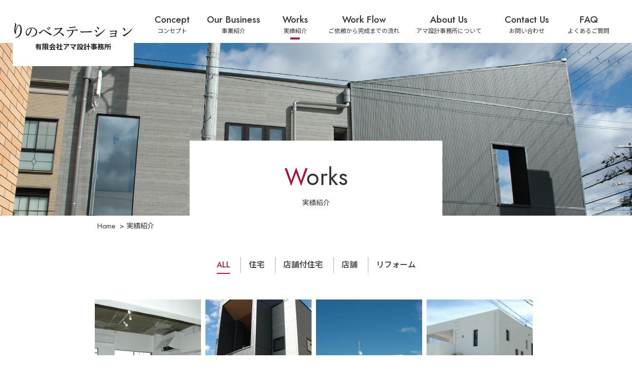

--- FILE ---
content_type: text/html; charset=UTF-8
request_url: https://renovestation.com/category/works/
body_size: 43262
content:
<!DOCTYPE HTML>
<html lang="jp" id="jp">
<head>
<meta http-equiv="Content-Type" content="text/html; charset=UTF-8">

<title>りのべステーション - 有限会社アマ設計事務所 -</title>

<title>実績紹介 - りのべステーション - 有限会社アマ設計事務所 -</title>

<meta name="author" content="有限会社アマ設計事務所">
<meta content="りのべステーションは有限会社アマ設計事務所が運営する、リノベーションを推進・紹介するWEBサイトです。住宅棟で、工事にかかる余分な経費を削減するために行ってきた「分離発注」を使った施工のことです。" name="Description" />
<meta content="一級建築士,リノベーション,住宅棟,分離発注,りのべステーション" name="Keywords" />
<meta name="viewport" content="width=device-width,initial-scale=1,minimum-scale=1,maximum-scale=1,user-scalable=no" />

	
<!-- Og 
<meta property="og:image" content="●●●.png">
<meta property="og:site_name" content="●●●">
<meta name="twitter:image" content="https://xxxx.co.jp/●●●.png">
<link rel="apple-touch-icon" href="/apple-touch-icon.png">
<link rel="apple-touch-icon-precomposed" href="/apple-touch-icon.png">
<link rel="shortcut icon" href="/favicon.ico">
-->


<!-- CSS -->
<link rel="stylesheet" type="text/css" href="https://renovestation.com/wp-content/themes/ama/asset/css/base.css" media="all">
<link rel="stylesheet" type="text/css" href="https://renovestation.com/wp-content/themes/ama/asset/css/component.css" media="all">
<link rel="stylesheet" type="text/css" href="https://renovestation.com/wp-content/themes/ama/asset/css/each.css" media="all">
<link rel="stylesheet" type="text/css" href="https://renovestation.com/wp-content/themes/ama/asset/css/wrapper.css" media="all">
<link rel="stylesheet" type="text/css" href="https://renovestation.com/wp-content/themes/ama/asset/css/print_h5.css" media="all">
<link rel="stylesheet" type="text/css" href="https://renovestation.com/wp-content/themes/ama/asset/lib/slick.css" media="all">
<link rel="stylesheet" type="text/css" href="https://renovestation.com/wp-content/themes/ama/asset/lib/slick-theme.css" media="all">
<link rel="preconnect" href="https://fonts.gstatic.com">
<link href="https://fonts.googleapis.com/css2?family=Noto+Sans+JP:wght@100;300;400;500;700;900&display=swap" rel="stylesheet">
<link href="https://fonts.googleapis.com/css2?family=Jost:ital,wght@0,100;0,200;0,300;0,400;0,500;0,600;0,700;0,800;0,900;1,100;1,200;1,300;1,400;1,500;1,600;1,700;1,800;1,900&display=swap" rel="stylesheet">


<!-- JS -->
<script type="text/javascript" src="https://renovestation.com/wp-content/themes/ama/asset/lib/jquery-1.11.1.js"></script>
<script type="text/javascript" src="https://renovestation.com/wp-content/themes/ama/asset/lib/slick.min.js"></script>
<script type="text/javascript" src="https://renovestation.com/wp-content/themes/ama/asset/js/module.js"></script>

<meta name='robots' content='max-image-preview:large' />
<link rel="alternate" type="application/rss+xml" title="りのべステーション - 有限会社アマ設計事務所 &raquo; 実績紹介 カテゴリーのフィード" href="https://renovestation.com/category/works/feed/" />
<style id='wp-img-auto-sizes-contain-inline-css' type='text/css'>
img:is([sizes=auto i],[sizes^="auto," i]){contain-intrinsic-size:3000px 1500px}
/*# sourceURL=wp-img-auto-sizes-contain-inline-css */
</style>
<style id='wp-emoji-styles-inline-css' type='text/css'>

	img.wp-smiley, img.emoji {
		display: inline !important;
		border: none !important;
		box-shadow: none !important;
		height: 1em !important;
		width: 1em !important;
		margin: 0 0.07em !important;
		vertical-align: -0.1em !important;
		background: none !important;
		padding: 0 !important;
	}
/*# sourceURL=wp-emoji-styles-inline-css */
</style>
<style id='wp-block-library-inline-css' type='text/css'>
:root{--wp-block-synced-color:#7a00df;--wp-block-synced-color--rgb:122,0,223;--wp-bound-block-color:var(--wp-block-synced-color);--wp-editor-canvas-background:#ddd;--wp-admin-theme-color:#007cba;--wp-admin-theme-color--rgb:0,124,186;--wp-admin-theme-color-darker-10:#006ba1;--wp-admin-theme-color-darker-10--rgb:0,107,160.5;--wp-admin-theme-color-darker-20:#005a87;--wp-admin-theme-color-darker-20--rgb:0,90,135;--wp-admin-border-width-focus:2px}@media (min-resolution:192dpi){:root{--wp-admin-border-width-focus:1.5px}}.wp-element-button{cursor:pointer}:root .has-very-light-gray-background-color{background-color:#eee}:root .has-very-dark-gray-background-color{background-color:#313131}:root .has-very-light-gray-color{color:#eee}:root .has-very-dark-gray-color{color:#313131}:root .has-vivid-green-cyan-to-vivid-cyan-blue-gradient-background{background:linear-gradient(135deg,#00d084,#0693e3)}:root .has-purple-crush-gradient-background{background:linear-gradient(135deg,#34e2e4,#4721fb 50%,#ab1dfe)}:root .has-hazy-dawn-gradient-background{background:linear-gradient(135deg,#faaca8,#dad0ec)}:root .has-subdued-olive-gradient-background{background:linear-gradient(135deg,#fafae1,#67a671)}:root .has-atomic-cream-gradient-background{background:linear-gradient(135deg,#fdd79a,#004a59)}:root .has-nightshade-gradient-background{background:linear-gradient(135deg,#330968,#31cdcf)}:root .has-midnight-gradient-background{background:linear-gradient(135deg,#020381,#2874fc)}:root{--wp--preset--font-size--normal:16px;--wp--preset--font-size--huge:42px}.has-regular-font-size{font-size:1em}.has-larger-font-size{font-size:2.625em}.has-normal-font-size{font-size:var(--wp--preset--font-size--normal)}.has-huge-font-size{font-size:var(--wp--preset--font-size--huge)}.has-text-align-center{text-align:center}.has-text-align-left{text-align:left}.has-text-align-right{text-align:right}.has-fit-text{white-space:nowrap!important}#end-resizable-editor-section{display:none}.aligncenter{clear:both}.items-justified-left{justify-content:flex-start}.items-justified-center{justify-content:center}.items-justified-right{justify-content:flex-end}.items-justified-space-between{justify-content:space-between}.screen-reader-text{border:0;clip-path:inset(50%);height:1px;margin:-1px;overflow:hidden;padding:0;position:absolute;width:1px;word-wrap:normal!important}.screen-reader-text:focus{background-color:#ddd;clip-path:none;color:#444;display:block;font-size:1em;height:auto;left:5px;line-height:normal;padding:15px 23px 14px;text-decoration:none;top:5px;width:auto;z-index:100000}html :where(.has-border-color){border-style:solid}html :where([style*=border-top-color]){border-top-style:solid}html :where([style*=border-right-color]){border-right-style:solid}html :where([style*=border-bottom-color]){border-bottom-style:solid}html :where([style*=border-left-color]){border-left-style:solid}html :where([style*=border-width]){border-style:solid}html :where([style*=border-top-width]){border-top-style:solid}html :where([style*=border-right-width]){border-right-style:solid}html :where([style*=border-bottom-width]){border-bottom-style:solid}html :where([style*=border-left-width]){border-left-style:solid}html :where(img[class*=wp-image-]){height:auto;max-width:100%}:where(figure){margin:0 0 1em}html :where(.is-position-sticky){--wp-admin--admin-bar--position-offset:var(--wp-admin--admin-bar--height,0px)}@media screen and (max-width:600px){html :where(.is-position-sticky){--wp-admin--admin-bar--position-offset:0px}}

/*# sourceURL=wp-block-library-inline-css */
</style><style id='global-styles-inline-css' type='text/css'>
:root{--wp--preset--aspect-ratio--square: 1;--wp--preset--aspect-ratio--4-3: 4/3;--wp--preset--aspect-ratio--3-4: 3/4;--wp--preset--aspect-ratio--3-2: 3/2;--wp--preset--aspect-ratio--2-3: 2/3;--wp--preset--aspect-ratio--16-9: 16/9;--wp--preset--aspect-ratio--9-16: 9/16;--wp--preset--color--black: #000000;--wp--preset--color--cyan-bluish-gray: #abb8c3;--wp--preset--color--white: #ffffff;--wp--preset--color--pale-pink: #f78da7;--wp--preset--color--vivid-red: #cf2e2e;--wp--preset--color--luminous-vivid-orange: #ff6900;--wp--preset--color--luminous-vivid-amber: #fcb900;--wp--preset--color--light-green-cyan: #7bdcb5;--wp--preset--color--vivid-green-cyan: #00d084;--wp--preset--color--pale-cyan-blue: #8ed1fc;--wp--preset--color--vivid-cyan-blue: #0693e3;--wp--preset--color--vivid-purple: #9b51e0;--wp--preset--gradient--vivid-cyan-blue-to-vivid-purple: linear-gradient(135deg,rgb(6,147,227) 0%,rgb(155,81,224) 100%);--wp--preset--gradient--light-green-cyan-to-vivid-green-cyan: linear-gradient(135deg,rgb(122,220,180) 0%,rgb(0,208,130) 100%);--wp--preset--gradient--luminous-vivid-amber-to-luminous-vivid-orange: linear-gradient(135deg,rgb(252,185,0) 0%,rgb(255,105,0) 100%);--wp--preset--gradient--luminous-vivid-orange-to-vivid-red: linear-gradient(135deg,rgb(255,105,0) 0%,rgb(207,46,46) 100%);--wp--preset--gradient--very-light-gray-to-cyan-bluish-gray: linear-gradient(135deg,rgb(238,238,238) 0%,rgb(169,184,195) 100%);--wp--preset--gradient--cool-to-warm-spectrum: linear-gradient(135deg,rgb(74,234,220) 0%,rgb(151,120,209) 20%,rgb(207,42,186) 40%,rgb(238,44,130) 60%,rgb(251,105,98) 80%,rgb(254,248,76) 100%);--wp--preset--gradient--blush-light-purple: linear-gradient(135deg,rgb(255,206,236) 0%,rgb(152,150,240) 100%);--wp--preset--gradient--blush-bordeaux: linear-gradient(135deg,rgb(254,205,165) 0%,rgb(254,45,45) 50%,rgb(107,0,62) 100%);--wp--preset--gradient--luminous-dusk: linear-gradient(135deg,rgb(255,203,112) 0%,rgb(199,81,192) 50%,rgb(65,88,208) 100%);--wp--preset--gradient--pale-ocean: linear-gradient(135deg,rgb(255,245,203) 0%,rgb(182,227,212) 50%,rgb(51,167,181) 100%);--wp--preset--gradient--electric-grass: linear-gradient(135deg,rgb(202,248,128) 0%,rgb(113,206,126) 100%);--wp--preset--gradient--midnight: linear-gradient(135deg,rgb(2,3,129) 0%,rgb(40,116,252) 100%);--wp--preset--font-size--small: 13px;--wp--preset--font-size--medium: 20px;--wp--preset--font-size--large: 36px;--wp--preset--font-size--x-large: 42px;--wp--preset--spacing--20: 0.44rem;--wp--preset--spacing--30: 0.67rem;--wp--preset--spacing--40: 1rem;--wp--preset--spacing--50: 1.5rem;--wp--preset--spacing--60: 2.25rem;--wp--preset--spacing--70: 3.38rem;--wp--preset--spacing--80: 5.06rem;--wp--preset--shadow--natural: 6px 6px 9px rgba(0, 0, 0, 0.2);--wp--preset--shadow--deep: 12px 12px 50px rgba(0, 0, 0, 0.4);--wp--preset--shadow--sharp: 6px 6px 0px rgba(0, 0, 0, 0.2);--wp--preset--shadow--outlined: 6px 6px 0px -3px rgb(255, 255, 255), 6px 6px rgb(0, 0, 0);--wp--preset--shadow--crisp: 6px 6px 0px rgb(0, 0, 0);}:where(.is-layout-flex){gap: 0.5em;}:where(.is-layout-grid){gap: 0.5em;}body .is-layout-flex{display: flex;}.is-layout-flex{flex-wrap: wrap;align-items: center;}.is-layout-flex > :is(*, div){margin: 0;}body .is-layout-grid{display: grid;}.is-layout-grid > :is(*, div){margin: 0;}:where(.wp-block-columns.is-layout-flex){gap: 2em;}:where(.wp-block-columns.is-layout-grid){gap: 2em;}:where(.wp-block-post-template.is-layout-flex){gap: 1.25em;}:where(.wp-block-post-template.is-layout-grid){gap: 1.25em;}.has-black-color{color: var(--wp--preset--color--black) !important;}.has-cyan-bluish-gray-color{color: var(--wp--preset--color--cyan-bluish-gray) !important;}.has-white-color{color: var(--wp--preset--color--white) !important;}.has-pale-pink-color{color: var(--wp--preset--color--pale-pink) !important;}.has-vivid-red-color{color: var(--wp--preset--color--vivid-red) !important;}.has-luminous-vivid-orange-color{color: var(--wp--preset--color--luminous-vivid-orange) !important;}.has-luminous-vivid-amber-color{color: var(--wp--preset--color--luminous-vivid-amber) !important;}.has-light-green-cyan-color{color: var(--wp--preset--color--light-green-cyan) !important;}.has-vivid-green-cyan-color{color: var(--wp--preset--color--vivid-green-cyan) !important;}.has-pale-cyan-blue-color{color: var(--wp--preset--color--pale-cyan-blue) !important;}.has-vivid-cyan-blue-color{color: var(--wp--preset--color--vivid-cyan-blue) !important;}.has-vivid-purple-color{color: var(--wp--preset--color--vivid-purple) !important;}.has-black-background-color{background-color: var(--wp--preset--color--black) !important;}.has-cyan-bluish-gray-background-color{background-color: var(--wp--preset--color--cyan-bluish-gray) !important;}.has-white-background-color{background-color: var(--wp--preset--color--white) !important;}.has-pale-pink-background-color{background-color: var(--wp--preset--color--pale-pink) !important;}.has-vivid-red-background-color{background-color: var(--wp--preset--color--vivid-red) !important;}.has-luminous-vivid-orange-background-color{background-color: var(--wp--preset--color--luminous-vivid-orange) !important;}.has-luminous-vivid-amber-background-color{background-color: var(--wp--preset--color--luminous-vivid-amber) !important;}.has-light-green-cyan-background-color{background-color: var(--wp--preset--color--light-green-cyan) !important;}.has-vivid-green-cyan-background-color{background-color: var(--wp--preset--color--vivid-green-cyan) !important;}.has-pale-cyan-blue-background-color{background-color: var(--wp--preset--color--pale-cyan-blue) !important;}.has-vivid-cyan-blue-background-color{background-color: var(--wp--preset--color--vivid-cyan-blue) !important;}.has-vivid-purple-background-color{background-color: var(--wp--preset--color--vivid-purple) !important;}.has-black-border-color{border-color: var(--wp--preset--color--black) !important;}.has-cyan-bluish-gray-border-color{border-color: var(--wp--preset--color--cyan-bluish-gray) !important;}.has-white-border-color{border-color: var(--wp--preset--color--white) !important;}.has-pale-pink-border-color{border-color: var(--wp--preset--color--pale-pink) !important;}.has-vivid-red-border-color{border-color: var(--wp--preset--color--vivid-red) !important;}.has-luminous-vivid-orange-border-color{border-color: var(--wp--preset--color--luminous-vivid-orange) !important;}.has-luminous-vivid-amber-border-color{border-color: var(--wp--preset--color--luminous-vivid-amber) !important;}.has-light-green-cyan-border-color{border-color: var(--wp--preset--color--light-green-cyan) !important;}.has-vivid-green-cyan-border-color{border-color: var(--wp--preset--color--vivid-green-cyan) !important;}.has-pale-cyan-blue-border-color{border-color: var(--wp--preset--color--pale-cyan-blue) !important;}.has-vivid-cyan-blue-border-color{border-color: var(--wp--preset--color--vivid-cyan-blue) !important;}.has-vivid-purple-border-color{border-color: var(--wp--preset--color--vivid-purple) !important;}.has-vivid-cyan-blue-to-vivid-purple-gradient-background{background: var(--wp--preset--gradient--vivid-cyan-blue-to-vivid-purple) !important;}.has-light-green-cyan-to-vivid-green-cyan-gradient-background{background: var(--wp--preset--gradient--light-green-cyan-to-vivid-green-cyan) !important;}.has-luminous-vivid-amber-to-luminous-vivid-orange-gradient-background{background: var(--wp--preset--gradient--luminous-vivid-amber-to-luminous-vivid-orange) !important;}.has-luminous-vivid-orange-to-vivid-red-gradient-background{background: var(--wp--preset--gradient--luminous-vivid-orange-to-vivid-red) !important;}.has-very-light-gray-to-cyan-bluish-gray-gradient-background{background: var(--wp--preset--gradient--very-light-gray-to-cyan-bluish-gray) !important;}.has-cool-to-warm-spectrum-gradient-background{background: var(--wp--preset--gradient--cool-to-warm-spectrum) !important;}.has-blush-light-purple-gradient-background{background: var(--wp--preset--gradient--blush-light-purple) !important;}.has-blush-bordeaux-gradient-background{background: var(--wp--preset--gradient--blush-bordeaux) !important;}.has-luminous-dusk-gradient-background{background: var(--wp--preset--gradient--luminous-dusk) !important;}.has-pale-ocean-gradient-background{background: var(--wp--preset--gradient--pale-ocean) !important;}.has-electric-grass-gradient-background{background: var(--wp--preset--gradient--electric-grass) !important;}.has-midnight-gradient-background{background: var(--wp--preset--gradient--midnight) !important;}.has-small-font-size{font-size: var(--wp--preset--font-size--small) !important;}.has-medium-font-size{font-size: var(--wp--preset--font-size--medium) !important;}.has-large-font-size{font-size: var(--wp--preset--font-size--large) !important;}.has-x-large-font-size{font-size: var(--wp--preset--font-size--x-large) !important;}
/*# sourceURL=global-styles-inline-css */
</style>

<style id='classic-theme-styles-inline-css' type='text/css'>
/*! This file is auto-generated */
.wp-block-button__link{color:#fff;background-color:#32373c;border-radius:9999px;box-shadow:none;text-decoration:none;padding:calc(.667em + 2px) calc(1.333em + 2px);font-size:1.125em}.wp-block-file__button{background:#32373c;color:#fff;text-decoration:none}
/*# sourceURL=/wp-includes/css/classic-themes.min.css */
</style>
<link rel="https://api.w.org/" href="https://renovestation.com/wp-json/" /><link rel="alternate" title="JSON" type="application/json" href="https://renovestation.com/wp-json/wp/v2/categories/2" /><link rel="EditURI" type="application/rsd+xml" title="RSD" href="https://renovestation.com/xmlrpc.php?rsd" />
<meta name="generator" content="WordPress 6.9" />
<style type="text/css">.recentcomments a{display:inline !important;padding:0 !important;margin:0 !important;}</style></head>
<body class="archive category category-works category-2 wp-theme-ama">
<div id="wrapper">
<header>
    <div id="inHeader">
   	<p class="logo"><a href="/"><img src="https://renovestation.com/wp-content/themes/ama/asset/img_cmn/logo.svg" alt="りのべステーション"><span class="sub">有限会社アマ設計事務所</span></a></p>
    
    <input type="checkbox" id="GnavMenu" class="GnavMenu" />
    <label for="GnavMenu" id="SpGnav"><span>メニュー</span></label>
	<nav>
		<div id="Gnav">
        <ul id="menu-place_global" class="menu"><li id="menu-item-70" class="menu-item menu-item-type-post_type menu-item-object-page menu-item-70"><a href="https://renovestation.com/concept/">Concept<span>コンセプト</span></a></li>
<li id="menu-item-69" class="menu-item menu-item-type-post_type menu-item-object-page menu-item-69"><a href="https://renovestation.com/business/">Our Business<span>事業紹介</span></a></li>
<li id="menu-item-72" class="menu-item menu-item-type-taxonomy menu-item-object-category current-menu-item menu-item-72"><a href="https://renovestation.com/category/works/" aria-current="page">Works<span>実績紹介</span></a></li>
<li id="menu-item-75" class="menu-item menu-item-type-post_type menu-item-object-page menu-item-75"><a href="https://renovestation.com/workflow/">Work Flow<span>ご依頼から完成までの流れ</span></a></li>
<li id="menu-item-67" class="menu-item menu-item-type-post_type menu-item-object-page menu-item-67"><a href="https://renovestation.com/about/">About Us<span>アマ設計事務所について</span></a></li>
<li id="menu-item-68" class="menu-item menu-item-type-post_type menu-item-object-page menu-item-68"><a href="https://renovestation.com/contact/">Contact Us<span>お問い合わせ</span></a></li>
<li id="menu-item-66" class="menu-item menu-item-type-post_type menu-item-object-page menu-item-66"><a href="https://renovestation.com/faq/">FAQ<span>よくあるご質問</span></a></li>
</ul>		</div>
	</nav>
	</div>
</header>

<!-- ttl + breadcrumb -->
<div id="ttlWrap">
<div id="inTtlWrap">
    <h1>Works<span>実績紹介</span></h1>
    <figure class="mv"><img src="/asset/img/works_kv.jpg" alt=""></figure>
</div>
</div>
<!-- breadcrumb -->
<div id="breadcrumb">
    <ul>
    <li><a href="/">Home</a></li><li>実績紹介</li>
    </ul>
</div>
<div id="contents">
<!-- ========================== Contents -->
<div class="inCon">
<div class="lnav">
        <ul id="menu-place_worksnav" class="menu"><li id="menu-item-89" class="menu-item menu-item-type-taxonomy menu-item-object-category current-menu-item menu-item-89"><a href="https://renovestation.com/category/works/" aria-current="page">ALL</a></li>
<li id="menu-item-91" class="menu-item menu-item-type-taxonomy menu-item-object-category menu-item-91"><a href="https://renovestation.com/category/works/house/">住宅</a></li>
<li id="menu-item-1076" class="menu-item menu-item-type-taxonomy menu-item-object-category menu-item-1076"><a href="https://renovestation.com/category/works/dwelling-office/">店舗付住宅</a></li>
<li id="menu-item-92" class="menu-item menu-item-type-taxonomy menu-item-object-category menu-item-92"><a href="https://renovestation.com/category/works/office/">店舗</a></li>
<li id="menu-item-90" class="menu-item menu-item-type-taxonomy menu-item-object-category menu-item-90"><a href="https://renovestation.com/category/works/reform/">リフォーム</a></li>
</ul></div>

<ul class="tumList4 worksList">
<li><a href="https://renovestation.com/works/office/03/showroom/"><span class="picW"><span class="inPicW"><img width="260" height="260" src="https://renovestation.com/wp-content/uploads/2021/03/after3-260x260.jpg" class="attachment-post-thumbnail size-post-thumbnail wp-post-image" alt="" decoding="async" fetchpriority="high" /></span></span>
<i class="badge">店舗</i>
<span class="txt">SHOWROOM(ショウルーム）</span></a></li>
<li><a href="https://renovestation.com/works/house/02/%e8%a5%bf%e5%b0%be%e9%82%b8/"><span class="picW"><span class="inPicW"><img width="260" height="260" src="https://renovestation.com/wp-content/uploads/2021/02/DSC_3814a-260x260.jpg" class="attachment-post-thumbnail size-post-thumbnail wp-post-image" alt="" decoding="async" /></span></span>
<i class="badge">住宅</i>
<span class="txt">N邸</span></a></li>
<li><a href="https://renovestation.com/works/house/02/y5%e9%82%b8/"><span class="picW"><span class="inPicW"><img width="260" height="260" src="https://renovestation.com/wp-content/uploads/2021/02/y5tei2-260x260.jpg" class="attachment-post-thumbnail size-post-thumbnail wp-post-image" alt="" decoding="async" /></span></span>
<i class="badge">住宅</i>
<span class="txt">Y5邸</span></a></li>
<li><a href="https://renovestation.com/works/house/02/k4%e9%82%b8/"><span class="picW"><span class="inPicW"><img width="260" height="260" src="https://renovestation.com/wp-content/uploads/2021/02/k4tei1-260x260.jpg" class="attachment-post-thumbnail size-post-thumbnail wp-post-image" alt="" decoding="async" loading="lazy" /></span></span>
<i class="badge">住宅</i>
<span class="txt">K4邸</span></a></li>
<li><a href="https://renovestation.com/works/house/02/o8%e9%82%b8/"><span class="picW"><span class="inPicW"><img width="260" height="260" src="https://renovestation.com/wp-content/uploads/2021/02/o8tei31-1-260x260.jpg" class="attachment-post-thumbnail size-post-thumbnail wp-post-image" alt="" decoding="async" loading="lazy" /></span></span>
<i class="badge">住宅</i>
<span class="txt">O8邸</span></a></li>
<li><a href="https://renovestation.com/works/house/02/mta/"><span class="picW"><span class="inPicW"><img width="260" height="260" src="https://renovestation.com/wp-content/uploads/2021/02/MTA6-260x260.jpg" class="attachment-post-thumbnail size-post-thumbnail wp-post-image" alt="" decoding="async" loading="lazy" /></span></span>
<i class="badge">住宅</i>
<span class="txt">MTA</span></a></li>
<li><a href="https://renovestation.com/works/office/02/nbl/"><span class="picW"><span class="inPicW"><img width="260" height="260" src="https://renovestation.com/wp-content/uploads/2021/02/nbl3-260x260.jpg" class="attachment-post-thumbnail size-post-thumbnail wp-post-image" alt="" decoding="async" loading="lazy" /></span></span>
<i class="badge">店舗</i>
<span class="txt">NBL</span></a></li>
<li><a href="https://renovestation.com/works/dwelling-office/02/h-heim/"><span class="picW"><span class="inPicW"><img width="260" height="260" src="https://renovestation.com/wp-content/uploads/2021/02/HHtei1-260x260.jpg" class="attachment-post-thumbnail size-post-thumbnail wp-post-image" alt="" decoding="async" loading="lazy" /></span></span>
<i class="badge">店舗付住宅</i>
<span class="txt">H.Heim</span></a></li>
<li><a href="https://renovestation.com/works/house/02/a%e9%82%b8/"><span class="picW"><span class="inPicW"><img width="260" height="260" src="https://renovestation.com/wp-content/uploads/2021/02/atei2-260x260.jpg" class="attachment-post-thumbnail size-post-thumbnail wp-post-image" alt="" decoding="async" loading="lazy" /></span></span>
<i class="badge">住宅</i>
<span class="txt">A邸</span></a></li>
<li><a href="https://renovestation.com/works/house/02/m-%e3%83%8f%e3%82%a4%e3%83%a0/"><span class="picW"><span class="inPicW"><img width="260" height="260" src="https://renovestation.com/wp-content/uploads/2021/02/map1-260x260.jpg" class="attachment-post-thumbnail size-post-thumbnail wp-post-image" alt="" decoding="async" loading="lazy" /></span></span>
<i class="badge">住宅</i>
<span class="txt">M.ハイム</span></a></li>
<li><a href="https://renovestation.com/works/house/02/rgap-2/"><span class="picW"><span class="inPicW"><img width="222" height="185" src="https://renovestation.com/wp-content/uploads/2021/02/y4tei12.jpg" class="attachment-post-thumbnail size-post-thumbnail wp-post-image" alt="" decoding="async" loading="lazy" /></span></span>
<i class="badge">住宅</i>
<span class="txt">Y4邸</span></a></li>
<li><a href="https://renovestation.com/works/house/02/rgap/"><span class="picW"><span class="inPicW"><img width="200" height="260" src="https://renovestation.com/wp-content/uploads/2021/02/rgap1-200x260.jpg" class="attachment-post-thumbnail size-post-thumbnail wp-post-image" alt="" decoding="async" loading="lazy" /></span></span>
<i class="badge">住宅</i>
<span class="txt">RGAP</span></a></li>
<li><a href="https://renovestation.com/works/house/02/n8%e9%82%b8/"><span class="picW"><span class="inPicW"><img width="260" height="260" src="https://renovestation.com/wp-content/uploads/2021/02/n8tei121-260x260.jpg" class="attachment-post-thumbnail size-post-thumbnail wp-post-image" alt="" decoding="async" loading="lazy" /></span></span>
<i class="badge">住宅</i>
<span class="txt">N8邸</span></a></li>
<li><a href="https://renovestation.com/works/house/02/o7%e9%82%b8/"><span class="picW"><span class="inPicW"><img width="260" height="260" src="https://renovestation.com/wp-content/uploads/2021/02/O7邸-260x260.jpg" class="attachment-post-thumbnail size-post-thumbnail wp-post-image" alt="" decoding="async" loading="lazy" /></span></span>
<i class="badge">住宅</i>
<span class="txt">O7邸</span></a></li>
<li><a href="https://renovestation.com/works/house/02/ms%e9%82%b8/"><span class="picW"><span class="inPicW"><img width="247" height="260" src="https://renovestation.com/wp-content/uploads/2021/02/mstei3-247x260.jpg" class="attachment-post-thumbnail size-post-thumbnail wp-post-image" alt="" decoding="async" loading="lazy" /></span></span>
<i class="badge">住宅</i>
<span class="txt">MS邸</span></a></li>
<li><a href="https://renovestation.com/works/house/02/et%e9%82%b8/"><span class="picW"><span class="inPicW"><img width="260" height="260" src="https://renovestation.com/wp-content/uploads/2021/02/ettei2-260x260.jpg" class="attachment-post-thumbnail size-post-thumbnail wp-post-image" alt="" decoding="async" loading="lazy" /></span></span>
<i class="badge">住宅</i>
<span class="txt">ET邸</span></a></li>
<li><a href="https://renovestation.com/works/house/02/nm%e9%82%b8/"><span class="picW"><span class="inPicW"><img width="260" height="260" src="https://renovestation.com/wp-content/uploads/2021/02/nmtei2-260x260.jpg" class="attachment-post-thumbnail size-post-thumbnail wp-post-image" alt="" decoding="async" loading="lazy" /></span></span>
<i class="badge">住宅</i>
<span class="txt">NM邸</span></a></li>
<li><a href="https://renovestation.com/works/house/02/o6%e9%82%b8/"><span class="picW"><span class="inPicW"><img width="196" height="248" src="https://renovestation.com/wp-content/uploads/2021/02/o6tei4193.jpg" class="attachment-post-thumbnail size-post-thumbnail wp-post-image" alt="" decoding="async" loading="lazy" /></span></span>
<i class="badge">住宅</i>
<span class="txt">O6邸</span></a></li>
<li><a href="https://renovestation.com/works/dwelling-office/02/n7%e9%82%b8/"><span class="picW"><span class="inPicW"><img width="186" height="213" src="https://renovestation.com/wp-content/uploads/2021/02/n7tei1211.jpg" class="attachment-post-thumbnail size-post-thumbnail wp-post-image" alt="" decoding="async" loading="lazy" /></span></span>
<i class="badge">店舗付住宅</i>
<span class="txt">N7邸</span></a></li>
<li><a href="https://renovestation.com/works/house/02/k3%e9%82%b8/"><span class="picW"><span class="inPicW"><img width="101" height="104" src="https://renovestation.com/wp-content/uploads/2021/02/k3tei50994.jpg" class="attachment-post-thumbnail size-post-thumbnail wp-post-image" alt="" decoding="async" loading="lazy" /></span></span>
<i class="badge">住宅</i>
<span class="txt">K3邸</span></a></li>
<li><a href="https://renovestation.com/works/house/02/m%e9%82%b8/"><span class="picW"><span class="inPicW"><img width="260" height="260" src="https://renovestation.com/wp-content/uploads/2021/02/Ｍ邸2-260x260.jpg" class="attachment-post-thumbnail size-post-thumbnail wp-post-image" alt="" decoding="async" loading="lazy" /></span></span>
<i class="badge">住宅</i>
<span class="txt">M邸</span></a></li>
<li><a href="https://renovestation.com/works/house/02/n6%e9%82%b8/"><span class="picW"><span class="inPicW"><img width="260" height="260" src="https://renovestation.com/wp-content/uploads/2021/02/Ｎ6邸2-260x260.jpg" class="attachment-post-thumbnail size-post-thumbnail wp-post-image" alt="" decoding="async" loading="lazy" /></span></span>
<i class="badge">リフォーム</i>
<span class="txt">N6邸</span></a></li>
<li><a href="https://renovestation.com/works/house/02/h3%e9%82%b8/"><span class="picW"><span class="inPicW"><img width="227" height="184" src="https://renovestation.com/wp-content/uploads/2021/02/h3tei10175-1.jpg" class="attachment-post-thumbnail size-post-thumbnail wp-post-image" alt="" decoding="async" loading="lazy" /></span></span>
<i class="badge">住宅</i>
<span class="txt">H3邸</span></a></li>
<li><a href="https://renovestation.com/works/house/02/t6%e9%82%b8/"><span class="picW"><span class="inPicW"><img width="102" height="99" src="https://renovestation.com/wp-content/uploads/2021/02/t6teikan.jpg" class="attachment-post-thumbnail size-post-thumbnail wp-post-image" alt="" decoding="async" loading="lazy" /></span></span>
<i class="badge">住宅</i>
<span class="txt">T6邸</span></a></li>
<li><a href="https://renovestation.com/works/house/02/i%e9%82%b8/"><span class="picW"><span class="inPicW"><img width="260" height="260" src="https://renovestation.com/wp-content/uploads/2021/02/Ｉ邸2-260x260.jpg" class="attachment-post-thumbnail size-post-thumbnail wp-post-image" alt="" decoding="async" loading="lazy" /></span></span>
<i class="badge">住宅</i>
<span class="txt">I邸</span></a></li>
<li><a href="https://renovestation.com/works/house/02/s2%e9%82%b8/"><span class="picW"><span class="inPicW"><img width="234" height="186" src="https://renovestation.com/wp-content/uploads/2021/02/s2tei11307.jpg" class="attachment-post-thumbnail size-post-thumbnail wp-post-image" alt="" decoding="async" loading="lazy" /></span></span>
<i class="badge">住宅</i>
<span class="txt">S2邸</span></a></li>
<li><a href="https://renovestation.com/works/house/02/f3%e9%82%b8/"><span class="picW"><span class="inPicW"><img width="260" height="260" src="https://renovestation.com/wp-content/uploads/2021/02/Ｆ3邸-260x260.jpg" class="attachment-post-thumbnail size-post-thumbnail wp-post-image" alt="" decoding="async" loading="lazy" /></span></span>
<i class="badge">住宅</i>
<span class="txt">F3邸</span></a></li>
<li><a href="https://renovestation.com/works/dwelling-office/02/t5%e9%82%b8/"><span class="picW"><span class="inPicW"><img width="200" height="232" src="https://renovestation.com/wp-content/uploads/2021/02/t5tei6112.jpg" class="attachment-post-thumbnail size-post-thumbnail wp-post-image" alt="6/11" decoding="async" loading="lazy" /></span></span>
<i class="badge">店舗付住宅</i>
<span class="txt">T5邸</span></a></li>
<li><a href="https://renovestation.com/works/house/02/k%e9%82%b8/"><span class="picW"><span class="inPicW"><img width="216" height="260" src="https://renovestation.com/wp-content/uploads/2021/02/ktei005-216x260.jpg" class="attachment-post-thumbnail size-post-thumbnail wp-post-image" alt="バルコニー" decoding="async" loading="lazy" /></span></span>
<i class="badge">住宅</i>
<span class="txt">K邸</span></a></li>
<li><a href="https://renovestation.com/works/house/02/y3%e9%82%b8/"><span class="picW"><span class="inPicW"><img width="260" height="223" src="https://renovestation.com/wp-content/uploads/2021/02/y3tei1151-260x223.jpg" class="attachment-post-thumbnail size-post-thumbnail wp-post-image" alt="" decoding="async" loading="lazy" /></span></span>
<i class="badge">住宅</i>
<span class="txt">Y3邸</span></a></li>
<li><a href="https://renovestation.com/works/house/02/n5%e9%82%b8/"><span class="picW"><span class="inPicW"><img width="260" height="228" src="https://renovestation.com/wp-content/uploads/2021/02/n5tei12291.jpg-260x228.jpg" class="attachment-post-thumbnail size-post-thumbnail wp-post-image" alt="" decoding="async" loading="lazy" /></span></span>
<i class="badge">住宅</i>
<span class="txt">N5邸</span></a></li>
<li><a href="https://renovestation.com/works/house/02/y2%e9%82%b8/"><span class="picW"><span class="inPicW"><img width="260" height="227" src="https://renovestation.com/wp-content/uploads/2021/02/y2tei3-260x227.jpg" class="attachment-post-thumbnail size-post-thumbnail wp-post-image" alt="竣工" decoding="async" loading="lazy" /></span></span>
<i class="badge">リフォーム</i>
<span class="txt">Y2邸</span></a></li>
<li><a href="https://renovestation.com/works/house/02/o4%e9%82%b8/"><span class="picW"><span class="inPicW"><img width="259" height="258" src="https://renovestation.com/wp-content/uploads/2021/02/o4tei0723.jpg" class="attachment-post-thumbnail size-post-thumbnail wp-post-image" alt="外観" decoding="async" loading="lazy" /></span></span>
<i class="badge">住宅</i>
<span class="txt">O4邸</span></a></li>
<li><a href="https://renovestation.com/works/office/02/t%e7%a4%be%e6%9c%ac%e7%a4%be/"><span class="picW"><span class="inPicW"><img width="186" height="224" src="https://renovestation.com/wp-content/uploads/2021/02/Tsya1229-1.jpg" class="attachment-post-thumbnail size-post-thumbnail wp-post-image" alt="北面" decoding="async" loading="lazy" /></span></span>
<i class="badge">店舗</i>
<span class="txt">T社本社</span></a></li>
<li><a href="https://renovestation.com/works/house/02/g%e9%82%b8/"><span class="picW"><span class="inPicW"><img width="251" height="198" src="https://renovestation.com/wp-content/uploads/2021/02/１.jpg" class="attachment-post-thumbnail size-post-thumbnail wp-post-image" alt="" decoding="async" loading="lazy" /></span></span>
<i class="badge">住宅</i>
<span class="txt">G邸</span></a></li>
<li><a href="https://renovestation.com/works/house/02/t4%e9%82%b8/"><span class="picW"><span class="inPicW"><img width="244" height="194" src="https://renovestation.com/wp-content/uploads/2021/02/t4tei322.jpg" class="attachment-post-thumbnail size-post-thumbnail wp-post-image" alt="2002.7.1" decoding="async" loading="lazy" /></span></span>
<i class="badge">住宅</i>
<span class="txt">T4邸</span></a></li>
<li><a href="https://renovestation.com/works/house/02/n4%e9%82%b8/"><span class="picW"><span class="inPicW"><img width="260" height="224" src="https://renovestation.com/wp-content/uploads/2021/02/0423-2-260x224.jpg" class="attachment-post-thumbnail size-post-thumbnail wp-post-image" alt="" decoding="async" loading="lazy" /></span></span>
<i class="badge">住宅</i>
<span class="txt">N4邸</span></a></li>
<li><a href="https://renovestation.com/works/house/02/n3%e9%82%b8/"><span class="picW"><span class="inPicW"><img width="260" height="222" src="https://renovestation.com/wp-content/uploads/2021/02/9-260x222.jpg" class="attachment-post-thumbnail size-post-thumbnail wp-post-image" alt="" decoding="async" loading="lazy" /></span></span>
<i class="badge">住宅</i>
<span class="txt">N3邸</span></a></li>


</ul>
</div>


   <!-- ========================== //Contents -->
</div>
    
<div class="inCon">
<div class="contactBnr">
<h2>Contact Us<span>お問い合わせ</span></h2>

<p>当事務所へのご依頼、ご相談・お問い合わせは下記より、ご連絡ください。</p>


<div class="inContactBnr">
<p class="TelNum"><a href="tel:0742-81-7727">0742-81-7727</a><span>mobile. ０９０ - ３２６９ - １０９１</span></p>
<ul class="linkBtn">
<li><a href="/contact/">お問い合わせ</a></li>
</ul>
</div>
</div>
</div>
<footer>
<div id="inFooter">
<div id="pageTop"><a href="#">ページトップへ</a></div>


<div class="columG3">
<div class="col1">
    <p class="flogo"><a href="/"><img src="https://renovestation.com/wp-content/themes/ama/asset/img_cmn/logo.svg" alt="りのべステーション"><span class="sub">有限会社アマ設計事務所</span></a></p>
    <address>
    〒631-0003<br>
    奈良県奈良市中登美ケ丘1丁目793番16 B2 501
    </address>
</div>
<div class="col2">
<nav>
	<div id="fGnav">
    <div class="fSitemap">
            <ul id="menu-place_footer" class="menu"><li id="menu-item-77" class="menu-item menu-item-type-post_type menu-item-object-page menu-item-77"><a href="https://renovestation.com/concept/">コンセプト</a></li>
<li id="menu-item-76" class="menu-item menu-item-type-post_type menu-item-object-page menu-item-76"><a href="https://renovestation.com/business/">事業紹介</a></li>
<li id="menu-item-78" class="menu-item menu-item-type-taxonomy menu-item-object-category current-menu-item menu-item-78"><a href="https://renovestation.com/category/works/" aria-current="page">実績紹介</a></li>
<li id="menu-item-84" class="menu-item menu-item-type-post_type menu-item-object-page menu-item-84"><a href="https://renovestation.com/workflow/">ご依頼から完成までの流れ</a></li>
<li id="menu-item-79" class="menu-item menu-item-type-post_type menu-item-object-page menu-item-79"><a href="https://renovestation.com/about/">アマ設計事務所について</a></li>
</ul>            <ul id="menu-place_footersub" class="menu"><li id="menu-item-85" class="menu-item menu-item-type-post_type menu-item-object-page menu-item-85"><a href="https://renovestation.com/contact/">お問い合わせ</a></li>
<li id="menu-item-86" class="menu-item menu-item-type-taxonomy menu-item-object-category menu-item-86"><a href="https://renovestation.com/category/news/">News</a></li>
<li id="menu-item-87" class="menu-item menu-item-type-post_type menu-item-object-page menu-item-87"><a href="https://renovestation.com/faq/">FAQ</a></li>
<li id="menu-item-88" class="menu-item menu-item-type-post_type menu-item-object-page menu-item-privacy-policy menu-item-88"><a rel="privacy-policy" href="https://renovestation.com/privacy/">プライバシーポリシー</a></li>
</ul>        </div>
	</div>
</nav>
</div>
</div>
</div><p id="Copyright"><b>Copyright (C)有限会社アマ設計事務所. All Rights Reserved.</b></p>
</footer>

</div>
<script type="speculationrules">
{"prefetch":[{"source":"document","where":{"and":[{"href_matches":"/*"},{"not":{"href_matches":["/wp-*.php","/wp-admin/*","/wp-content/uploads/*","/wp-content/*","/wp-content/plugins/*","/wp-content/themes/ama/*","/*\\?(.+)"]}},{"not":{"selector_matches":"a[rel~=\"nofollow\"]"}},{"not":{"selector_matches":".no-prefetch, .no-prefetch a"}}]},"eagerness":"conservative"}]}
</script>
<script id="wp-emoji-settings" type="application/json">
{"baseUrl":"https://s.w.org/images/core/emoji/17.0.2/72x72/","ext":".png","svgUrl":"https://s.w.org/images/core/emoji/17.0.2/svg/","svgExt":".svg","source":{"concatemoji":"https://renovestation.com/wp-includes/js/wp-emoji-release.min.js?ver=6.9"}}
</script>
<script type="module">
/* <![CDATA[ */
/*! This file is auto-generated */
const a=JSON.parse(document.getElementById("wp-emoji-settings").textContent),o=(window._wpemojiSettings=a,"wpEmojiSettingsSupports"),s=["flag","emoji"];function i(e){try{var t={supportTests:e,timestamp:(new Date).valueOf()};sessionStorage.setItem(o,JSON.stringify(t))}catch(e){}}function c(e,t,n){e.clearRect(0,0,e.canvas.width,e.canvas.height),e.fillText(t,0,0);t=new Uint32Array(e.getImageData(0,0,e.canvas.width,e.canvas.height).data);e.clearRect(0,0,e.canvas.width,e.canvas.height),e.fillText(n,0,0);const a=new Uint32Array(e.getImageData(0,0,e.canvas.width,e.canvas.height).data);return t.every((e,t)=>e===a[t])}function p(e,t){e.clearRect(0,0,e.canvas.width,e.canvas.height),e.fillText(t,0,0);var n=e.getImageData(16,16,1,1);for(let e=0;e<n.data.length;e++)if(0!==n.data[e])return!1;return!0}function u(e,t,n,a){switch(t){case"flag":return n(e,"\ud83c\udff3\ufe0f\u200d\u26a7\ufe0f","\ud83c\udff3\ufe0f\u200b\u26a7\ufe0f")?!1:!n(e,"\ud83c\udde8\ud83c\uddf6","\ud83c\udde8\u200b\ud83c\uddf6")&&!n(e,"\ud83c\udff4\udb40\udc67\udb40\udc62\udb40\udc65\udb40\udc6e\udb40\udc67\udb40\udc7f","\ud83c\udff4\u200b\udb40\udc67\u200b\udb40\udc62\u200b\udb40\udc65\u200b\udb40\udc6e\u200b\udb40\udc67\u200b\udb40\udc7f");case"emoji":return!a(e,"\ud83e\u1fac8")}return!1}function f(e,t,n,a){let r;const o=(r="undefined"!=typeof WorkerGlobalScope&&self instanceof WorkerGlobalScope?new OffscreenCanvas(300,150):document.createElement("canvas")).getContext("2d",{willReadFrequently:!0}),s=(o.textBaseline="top",o.font="600 32px Arial",{});return e.forEach(e=>{s[e]=t(o,e,n,a)}),s}function r(e){var t=document.createElement("script");t.src=e,t.defer=!0,document.head.appendChild(t)}a.supports={everything:!0,everythingExceptFlag:!0},new Promise(t=>{let n=function(){try{var e=JSON.parse(sessionStorage.getItem(o));if("object"==typeof e&&"number"==typeof e.timestamp&&(new Date).valueOf()<e.timestamp+604800&&"object"==typeof e.supportTests)return e.supportTests}catch(e){}return null}();if(!n){if("undefined"!=typeof Worker&&"undefined"!=typeof OffscreenCanvas&&"undefined"!=typeof URL&&URL.createObjectURL&&"undefined"!=typeof Blob)try{var e="postMessage("+f.toString()+"("+[JSON.stringify(s),u.toString(),c.toString(),p.toString()].join(",")+"));",a=new Blob([e],{type:"text/javascript"});const r=new Worker(URL.createObjectURL(a),{name:"wpTestEmojiSupports"});return void(r.onmessage=e=>{i(n=e.data),r.terminate(),t(n)})}catch(e){}i(n=f(s,u,c,p))}t(n)}).then(e=>{for(const n in e)a.supports[n]=e[n],a.supports.everything=a.supports.everything&&a.supports[n],"flag"!==n&&(a.supports.everythingExceptFlag=a.supports.everythingExceptFlag&&a.supports[n]);var t;a.supports.everythingExceptFlag=a.supports.everythingExceptFlag&&!a.supports.flag,a.supports.everything||((t=a.source||{}).concatemoji?r(t.concatemoji):t.wpemoji&&t.twemoji&&(r(t.twemoji),r(t.wpemoji)))});
//# sourceURL=https://renovestation.com/wp-includes/js/wp-emoji-loader.min.js
/* ]]> */
</script>
</body>
</html>

--- FILE ---
content_type: text/css
request_url: https://renovestation.com/wp-content/themes/ama/asset/css/base.css
body_size: 5646
content:
/*

Editor	: C.I.
Version	: 1.0
Since	: 2019-12-25

	[Index]
	- base css[common for PC and SP] / Do not change 
		- reset
		- base
		- font
		- a
 */

/* ================================================= 
	base css [common for PC and SP] / Do not change 
================================================= */
/* reset setting
-------------------------------------------------------*/
html,body,div,span,applet,object,iframe,h1,h2,h3,h4,h5,h6,p,blockquote,pre,a,abbr,acronym,address,big,cite,code,del,dfn,em,img,ins,kbd,q,s,samp,small,strike,strong,sub,sup,tt,var,b,u,i,center,dl,dt,dd,ol,ul,li,fieldset,form,label,legend,table,caption,tbody,tfoot,thead,tr,th,td,article,aside,canvas,details,embed,figure,figcaption,footer,header,hgroup,menu,nav,output,ruby,section,summary,time,mark,audio,video{ border:0; margin:0; padding:0;}
img{ line-height:0; vertical-align:middle; width:100%;font-size:100%;height: auto;}
ol,ul{ list-style:none; }
blockquote,q{ quotes:none; }
blockquote:before,blockquote:after,q:before,q:after{ content:none; }
table{ border-collapse:collapse; border-spacing:0; }
mark{background-color:transparent;}
i,address{font-style:normal;}

/* base setting
-------------------------------------------------------*/
.clearfix{ zoom:1; }
.clearfix:after{ clear:both; content:""; display:block; }
a:link,a:visited,a:link mark,a:visited mark{ color:#AA153D; -webkit-transition:color .2s;transition:color .2s; }
a,a:link,a:visited{text-decoration:underline;}
a mark,a:link mark,a:visited mark{ text-decoration:none;}
a:hover,a:active,a:hover mark,a:active mark{ color:#AA153D;-webkit-transition:color 0s;transition:color 0s; }
a:hover,a:active{text-decoration:none;}
a:hover mark,a:active mark{ text-decoration:underline;}
.strong,strong { font-weight:bold;}
a img{-webkit-transition:opacity .2s;transition:opacity .2s;-webkit-backface-visibility:hidden;backface-visibility:hidden;}
a:hover{cursor:pointer;}
a:hover img{opacity: 0.8; filter: alpha(opacity=80); }
a:noHover img{opacity: 1.0; filter: alpha(opacity=100); }
.no-border { border: none !important; }

table th a:link,.table th a:visited,.table th a:link mark,.table th a:visited mark{ color:#000;}

/* a setting
-------------------------------------------------------*/
.linkListBack li a:link,
.linkList li a:link,
.linkListInline li a:link{color:#222;}
.linkListBack li a:hover,
.linkList li a:hover,
.linkListInline li a:hover{color:#222;}
.linkListBack li a:visited,
.linkList li a:visited,
.linkListInline li a:visited{color:#222;}
.linkListBack li a{text-decoration: underline;color:#222 !important;}

#Gnav li a,
#Gnav li a:link,
#Gnav li a:visited,
#Gnav li a:hover{color:#333333;}
#sideNav li a,
#sideNav li a:link,
#sideNav li a:visited,
#sideNav li a:hover{color:#333333;}
.fSitemap li a,
.fSitemap li a:link,
.fSitemap li a:visited,
.fSitemap li a:hover{color:#333333;}
.TelNum a,
.TelNum a:link,
.TelNum a:visited,
.TelNum a:hover{color:#333333;}

.lnav a,
.lnav a:link,
.lnav a:visited,
.lnav a:hover{color:#333;}

.tumList3 li a,
.tumList3 li a:link,
.tumList3 li a:visited,
.tumList3 li a:hover{color:#333333;}
.newsLists li a,
.newsLists li a:link,
.newsLists li a:visited,
.newsLists li a:hover{color:#333333;}
#breadcrumb li a,
#breadcrumb li a:link,
#breadcrumb li a:visited,
#breadcrumb li a:hover{color:#333333;}

.tumList4 a,
.tumList2 a,
.tumList3 a,
.linkBtn2 li a,
.TelNum a,
.links a,
#TopBnr li a,
#TopUnderlinks li a,
.linkBtn li a,
.contactBnr dd ul.contactForm a,
#breadcrumb a,
#sideNav li a,
.newsLists li a,
.linkList li a,
.linkListInline li a,
.lnav li a{text-decoration:none;}

/* font-size setting
-------------------------------------------------------*/

/* font base */

body{
font-size:100%;
line-height:2;
color:#333;
}
#indexTopTtlWrap h1 span,
body,
form,
select,
option,
.faqLists dt,
.faqLists dd:before{/*Medium*/
font-family: 'Jost','Noto Sans JP', Arial, Helvetica, sans-serif;
font-weight:400;
}
#ttlWrap h1,
header nav p.navSubTel,
.contactBnr .fTel a,
#TopUnderlinks li a .subEn{/*Bold*/
font-family: 'Jost','Noto Sans JP', Arial, Helvetica, sans-serif;
font-weight:700;
}
.lnav li a,
#Gnav li a,
h1,h2,h3,h4,
h5,h6,dt{/*Medium*/
font-family: 'Jost','Noto Sans JP', Arial, Helvetica, sans-serif;
font-weight:500;
}

.sss{/*DemiLight*/
font-family: 'Jost','Noto Sans JP', Arial, Helvetica, sans-serif;
font-weight:100;
}

.faqLists dt:before,
.faqLists dd:before{
font-family: 'Jost','Noto Sans JP', Arial, Helvetica, sans-serif;
}

/* font-size
---------------------------------------- */
/* SSsmall */
.fSitemapSub li,
#breadcrumb li,
#inFooter nav li li,
#inFooter .fSitemap li a{font-size:90%;}
#Gnav li a{font-size:88%;}
.breadcrumb li,
#Copyright{font-size:60%;}
@media only screen and (max-width: 767px){
    #Copyright{font-size:60%;}
	
}
/* small */
#inFooter address{font-size:80%;}
header nav #hdSubNav p.navSubContact a,
#sideNav li ul,
.notesWrap,
.attendWrap,
.tableStyle .minFont,
.tableStyleC .minFont,
.newsLists li i,
.notes li,
p.notes,
div.notes,
header nav #hdSubNav li{font-size:90%;}

/* mid */
#inFooter .fTel{font-size:160%;}
h2,
.faq dt{font-size:150%;}
h3{font-size:140%;}
@media only screen and (max-width: 767px){
    .faq dt{font-size:120%;}
	h2{font-size:120%;}
}

/* other size */
header .logo{
font-size:200%;
font-weight:bold !important;
}
.contactBnr h2,
#ttlWrap h1{font-size:300%;font-weight: 400;}

/* reset */
div.notes p.notes,
div.notes ul.notes{font-size:100%;}

@media only screen and (max-width: 767px){
#indexTtlWrap{font-size:.7em;}

}






--- FILE ---
content_type: text/css
request_url: https://renovestation.com/wp-content/themes/ama/asset/css/component.css
body_size: 31904
content:
/*

Editor	: C.I.
Version	: 1.0
Since	: 2019-12-25

 */
/*========================================
    all margin
==========================================*/
.linkListBack{margin-top:100px;}
#contents .inCon:first-child h2:first-child,
h1{margin-top:20px;}
hr,
section,
h2+.inConWrap,
h2,
.imgC80,
.imgC60{margin-top:100px;}
#map,
h1 + h2,
h3{margin-top:50px;}
h2 + h3,
h4,
.attendWrapUd,
.notesWrap,
.faqLists dl{margin-top:26px;}

/* default */
h3 + h4,
h5,h6,p,ul,dl,table,ol,figure,address,iframe,
.attendWrap{margin-top:20px;}

/* small */
.notes p,
.notes ul,
.notes dl,
.notes table,
p.notes,
ul.notes{margin-top:10px;}
/* reset */
li figure,
.col h2,
.col1 h2,
.col2 h2,
.col3 h2,
.linkList li ul,
.newsTtl h2,
.attendWrap dl{
margin-top:0;
}
@media only screen and (max-width: 767px){
    .linkListBack{margin-top:3em;}
    h1{margin-top:1em;}

    section,
    h2{margin-top:2em;}
    h2+.inConWrap,
    h1 + h2,
    h3{margin-top:1.5em;}
    h2 + h3,
    h4{margin-top:1em;}

    /* default */
    #map,
    h3 + h4,
    h5,h6,p,ul,dl,table,ol,figure{
    margin-top:1em;
    }
}
/*========================================
    components
==========================================*/
/* SpOnly/PCOnly */
.SpOnly{display:none !important;}
.PCOnly{display:block !important;}
@media only screen and (max-width: 767px){
    .PCOnly{display:none !important;}
    .SpOnly{display:block !important;}
}

section{
border-top:solid 1px #B1C1CB;
padding-top:1px;
}
/* h2 */
h2{border-left:solid 3px #AA153D;line-height: 1.3;padding-left:1em;}
h2.ttl,
.home h2{
border-left: none;
text-align: center;
text-transform:capitalize;
font-size: 3em;
line-height: 1.5;
border:none;
padding-left:0;
font-weight: 400;
}
@media only screen and (max-width: 767px){
h2.ttl,
.home h2{
font-size: 2em;
}
}

h2.ttl{text-align: left;}
h2.ttl:first-letter,
.home h2:first-letter{
color:#AA153D;
}
.home h2 img{
height:2em;
}
h2.ttl span,
.home h2 span{
display: block;
color:#222 !important;
font-size: 16px;
font-weight: normal;
}
.worksDetail h3:first-letter{
color:#AA153D;
}

.home h3{
text-align: center;
background:url("/asset/img_cmn/top_ttls_line.png") 0 50% repeat-x;
}
.home h3 span{
display: inline-block;
background-color:#fff;
padding-left:1em;
padding-right: 1em;
}
/* ol */
ol{counter-reset:number;}
ol li:before{
counter-increment: number;
content: counter(number);
padding-right:10px;
}
ol li{
text-indent:-1.2em;
padding-left:1.2em;
}

/* hr */
hr{
border:none;
background-color:#F4F5F7;
border-top:solid 1px #BBC8D6;
line-height: 1;
font-size:1px;
}

/* toIndex */
.toIndex a{
display: inline-block;
background:url("/asset/img_cmn/bg_totop.svg") 100% 100% no-repeat;
text-decoration: none;
padding:10px 2em;
color:#222;
}

/* lists */
.lists li{
text-indent:-1em;
padding-left:1em;
}
.lists li:before{
content:"●";
color:#00C1D1;
font-size:10px;
margin-right:10px;
vertical-align: middle;
}

/* lead */
.lead{
text-align: center;
}

/* leadWrap */
.leadWrap{
padding: 4em;
background:url("/asset/img_cmn/lead_bg.png") 0 0 repeat-x;
background-size: auto 100%;
}
@media only screen and (max-width: 767px){
    .leadWrap{
    padding: 1em;
    }
}
.leadWrap h2{
display: inline-block;
padding-left:2.5em;
padding-right: 2em;
margin-top:0;
background:url("/asset/img_cmn/icon_feather.svg") 0 0 no-repeat;
background-size: auto 2em;
}
.leadWrap strong{
color:#00C1D1;
}
.leadWrap h2:after{
width:100%;
}

/* conceptList */
.conceptList .columG2{
margin-top:3em;
width:85%;
float:right;
}
.conceptList .columG2:first-child{
margin-top:1em;
}
.conceptList:after{
content:"";
display: block;
visibility: hidden;
height:0;
clear: both;
}
.conceptList h2,
.conceptList h3{margin-top:3em;}
.conceptList .columG2:nth-child(2n){
float:left;
}
.conceptList .columG2:nth-child(2n) figure.col{
float:left;
margin-left: 0;
}
.conceptList .columG2:nth-child(2n) div.col{
float:right;
margin-left: 2%;
}

@media only screen and (max-width: 767px){
	.conceptList h2,
	.conceptList h3{margin-top:2em;}
	.conceptList .columG2{
	margin-top:0 !important;
	}
	.conceptList .columG2{
	width:94%;
	}
	.conceptList .columG2 .col{
	margin-right: 0.5em;
	}
	.conceptList .columG2:nth-child(2n) div.col{
	margin-left: 0.5em;
	}
}
/* DetailSet */
.DetailSet{
padding:1.5em;
background-color:#fff;
display: inline-block;
}
.DetailSet dt:after{
content:"";
width:40%;
display: inline-block;
border-top:solid 1px #303F62;
margin-left: 1em;
vertical-align: middle;
}
.DetailSet dt{overflow: hidden;}

/* list */
.list li:before{
content:"・";
}
.list li{
text-indent:-1em;
padding-left:1em;

}


/* signature */
.signature{
text-align:right;
font-size:120%;
}
.signature span{
text-align:right;
font-size:80%;
}

/* .imgC80 */
.imgC80,
.imgC60{
text-align:center;
}
.imgC80 img{width:80%;}
.imgC60 img{width:60%;}

/* .imgBorder */
.imgBorder{
border:solid 1px #707070;
}

/* .faq */
.faqLists dl{
margin-top:4em;
border-radius: 20px;
}
.faqLists dl:first-child{margin-top:0;}
.faqLists dt{
font-size: 1.2em;
border-bottom:solid 1px #222222;
}
.faqLists dd,
.faqLists dt{
position:relative;
padding:1em 2em 1em 0;
margin-left:3em;
}
.faqLists dd{margin-top:5px;padding-left:2em;}
.faqLists dt:before,
.faqLists dd:before{
content:'Q.';
display: inline-block;
position:absolute;
line-height:1.1;
font-size:1.7em;
position: absolute;
top:0.5em;
left:-1.5em;
}
.faqLists dd:before{
content:'A.';
color:#AA153D;
font-size:2.2em;
top:0.2em;
left:-0.5em;
}
@media only screen and (max-width: 767px){
    .faqLists dl{
    margin-top:1.5em;
    }
}

/* #map  */
@media only screen and (max-width: 767px){
    .map iframe{
    height:250px;
    }
}

.toIndex{
text-align: center;
}

/* #ttlWrap  */
#ttlWrap,
#ttlWrap figure.mv{height:350px;}

#ttlWrap {
display: table;
width:100%;
position:relative;
overflow: hidden;
}
#ttlWrap figure.mv{
position:absolute;
top:0;
left:0;
right:0;
z-index:1;
margin-top:0;
overflow: hidden;
}
#ttlWrap figure.mv img{
width:100%;
height:auto;
}
#inTtlWrap{
/*height:160px;*/
display:table-cell;
vertical-align: bottom;
text-align: center;
width:100%;
}

#ttlWrap h1{
display:inline-block;
padding:1em 4em 0;
position:relative;
background-color:#fff;
z-index: 2;
margin-top:0;
text-transform:capitalize;
line-height: 1.1em;
}
#ttlWrap h1:first-letter{
color:#AA153D;
}
#ttlWrap h1 span{
display: block;
font-size:14px;
}
@media only screen and (max-width: 1911px){
    #ttlWrap figure.mv img{
    height:auto;
    width:100%;
    }
}
@media only screen and (max-width: 1181px){
    #ttlWrap figure.mv,
    #ttlWrap {
    height:300px;
    }
}
@media only screen and (max-width: 895px){
    #ttlWrap figure.mv,
    #ttlWrap {
    height:280px;
    }
    #ttlWrap h1{
    padding:0.5em 2em 0;
    }
}
@media only screen and (max-width: 850px){
    #ttlWrap figure.mv,
    #ttlWrap {
    height:250px;
    }
}
@media only screen and (max-width: 780px){
    #ttlWrap figure.mv,
    #ttlWrap {
    height:220px;
    }
}
@media only screen and (max-width: 767px){
    #ttlWrap figure.mv,
    #ttlWrap {
    height:250px;
    }
    #ttlWrap {
    overflow: hidden;
    }
    #ttlWrap figure.mv{
    width:2000px;
    text-align: center;
    margin-left: -1000px;
    }
    #ttlWrap h1{
    padding:1em;
    font-size:1.5em;
    min-width:80%;
    }
}

/* tcenter */
.tcenter{
text-align:center;
}

/* linkList *//* linkListInline */
.linkList li.pdf a:after,
.linkListInline li.pdf a:after,
.linkList li a:after,
.linkListInline li a:after{
content:" ";
display:inline-block;
margin-left:6px;
margin-bottom:-2px;
width:1em;
height:1em;
background:url(/asset/img_cmn/icon_arrow.svg) no-repeat 0 50% transparent;
background-size: auto 100%;
}

.linkList li.pdf a:after,
.linkListInline li.pdf a:after{
display:inline-block;
width:1.3em;
height:1.6em;
margin-bottom:-6px;
background:url(/asset/img_cmn/icon_pdf.svg) no-repeat 0 0 transparent;
background-size: auto 100%;
}
.linkListBack{
padding-top:2em;
border-top:solid 1px #222;
}
.linkListBack li{
text-align: center;
}

.linkList li ul{
margin-left:3em;
}
.linkListInline li{
display:inline-block;
margin-right:1em;
}

.inConWrap{
background-color:#FAFAFA;
padding:2em 5em 5em;
}
.inConWrap table{
}
@media only screen and (max-width: 767px){
    .inConWrap{
    padding:2em 1em;
    }
}

/* atdTxt */
.atdTxt:before{
content:"";
display: inline-block;
width:1.8em;
height:1.8em;
background:url("/asset/img_cmn/icon_atd.svg") 100% 50% no-repeat;
vertical-align: middle;
margin-right:5px;
}

/* linkMinBtn */
.linkMinBtn li a{
text-decoration: none;
display: inline-block;
border-bottom:solid 1px #125698;
}
.linkMinBtn li:after{
content:"";
display: inline-block;
width:1.5em;
height:0.5em;
background:url("/asset/img_cmn/icon_arrow_l.svg") 100% 50% no-repeat;
background-size:auto 100%;
vertical-align: middle;
margin-left:0.5em;
}

/* linkBtn */
.linkBtn li a{
display: inline-block;
background-color:#fff;
color:#222;
padding:1em 2em;
text-align:center;
border:solid 1px #222;
}
.linkBtn.toIndex{
margin-top:4em;
text-align:center;
}
.linkBtn li a{
display: inline-block;
padding:0.5em 5em;
color:#222;
border:solid 1px #222;
background:url("/asset/img_cmn/icon_arrow.svg") #fff 95% 50% no-repeat;
background-size:1em auto;
}

@media only screen and (max-width: 767px){
	.linkBtn li a{
	padding:0.5em 2em;
	}
}

/* contactWrap */
.contactWrap{
padding:2em;
background-color:#F7FBFC;
}
@media only screen and (max-width: 767px){
    .contactWrap{
    margin-top:2em;
    }
}


/* notes */
p.notes,
ul.notes li{
text-indent:-1.2em;
padding-left:1.2em;
}


/* notesWrap */
.notesWrap{
border:solid 1px #707070;
padding:10px 30px 25px 30px;
background-color:#FDFAD9;
border-radius:10px;
}
/* attendWrap */
.attendWrap{
border:solid 1px #C55E0F;
padding:10px 20px;
border-radius:10px;
}
.attendWrap dt{
padding-bottom:10px;
border-bottom:solid 1px #C55E0F;

}
.attendWrap dd{
margin-top:10px;
line-height:1.5;
}

.attendWrapUd{
border:solid 1px #C55E0F;
padding:40px;
border-radius:10px;
}
.attendWrapUd h2,
.attendWrapUd h3{
margin-top:0;/* reset */
padding:0;
background:none;
}

/* dataWrap */
.dataWrap{
background-color:#F5F4F2;
padding:1em 1em 2em;
margin-top:2em;
}

/* tableStyle */
.tableStyle,
.tableStyleC{
border-collapse:collapse;
border-top:solid 1px #707070;
border-left:solid 1px #707070;
}
.tableS td,
.tableS th,
table.form td,
table.form th{
padding: 1em 0;
text-align:left;
vertical-align: top;
}

.tableLine td,
.tableLine th{
padding: 1em 2em;
font-weight: normal;
}
.tableLine th{
border-right:solid 1px #C5DDDE;
}

.tableS td,
.tableS th{
padding: 2em 0;
border-color:#B1C1CB;
font-weight: normal;
border-bottom:dotted 1px #C5DDDE;
}
.tableS th{
padding-right: 10px;
}
table.form th{
font-weight: normal;
}
.tableStyle td,
.tableStyle th,
.tableStyleC td,
.tableStyleC th{
padding:1em 15px;
border-bottom:solid 1px #707070;
border-right:solid 1px #707070;
text-align: center;
font-weight: normal;
background-color:#fff;
}
.faqLists .tableStyle td,
.faqLists .tableStyle th{
text-align: left;
font-size:90%;
}
.faqLists .tableStyle{
border-top:solid 1px #707070;
}
.faqLists .tableStyle td{
border-left:solid 1px #707070;
}

/* google Calender */
.tableStyleC td,
.tableStyleC th{
text-align:center;
}
.tableStyle th,
.tableStyleC th{background-color:#FAF3DC;text-align:center;}
.tableStyle .center{text-align:center;}
.tableStyleC .left{text-align:left;}
@media only screen and (max-width: 767px){
    .tableStyle th,
    .tableStyle td{padding:6px 10px;}
	.tableLine td, .tableLine th{
	padding: 0 0.5em;
	vertical-align: top;
	}
	.tableS td,
	.tableS th{
	padding: 1em 0;
	}
}


/* tableStyle02 */
.tableStyle02{
border-spacing : 10px 4px;
border-collapse : separate ;
}
.tableStyle02 th,
.tableStyle02 td{
padding:2em 1em;
border-bottom:solid 1px #B1C1CB;
}
.tableStyle02 th{
color:#144D71;
border-bottom:solid 2px #144D71;
font-weight: normal;
}


/* leadWrap */
.leadWrap{
text-align:center;
}

/* cldClose */
.cldClose:before,
.cldCloseAM:before,
.cldClosePM:before{
content:" ";
display:inline-block;
margin-right:6px;
margin-bottom:-3px;
width:1em;
height:1em;
border:solid 1px #707070;
}
.cldClose:before{background-color:#E9E9E9;}
.cldCloseAM:before{background-color:#FCD559;}
.cldClosePM:before{background-color:#46D3BC;}

/* newsLists */
.newsLists li i{font-style:normal;}

.newsLists li{
padding:10px 0;
border-bottom:dotted 1px #C5DDDE;
}

.newsLists li span,
.newsLists li time,
.newsLists li i{
margin-left:10px;
display:inline-block;
}
.newsLists li time{color:#222;}
.newsLists li span{padding:10px;display: block;margin-left:0;}

/* badge */
.newsLists li i,
.badge{
display:inline-block;
padding:0 10px;
margin-left:10px;
color:#AA153D;
font-size:90%;
}
.new{
color:#AA153D;
font-weight: bold;
}
.newsLists li i{
position: relative;
}
.newsLists li i:after{
content:"";
display: block;
width:2em;
height:1px;
position:absolute;
bottom:-0.5em;
left:50%;
margin-left:-1em;
border-top:solid 2px #AA153D;
}

.worksDetail h2 .badge,
.worksList li a .badge{
border-left:solid 2px #AA153D;
padding-left:1em;
margin-left: 0;
line-height: 1.2;
}
.worksDetail h2 .badge{
font-size:14px;
line-height: 1.1;
display: block;
}

/* newsttl */
.newsTtl h2{
background:none;
padding-left:0;
text-align: left;
border:none;
}
.newsTtl h2:before,
.newsTtl h2:after{
content:none;
}
.newsTtl{
padding-bottom:10px;
}
@media only screen and (max-width: 767px){
    .newsTtl{
    padding-top:0;
    }
}

/* tumList2 */
.tumList2 li{width:49.4%;float:left;margin-left:1%;}
.tumList2 li:nth-child(2n+1),
.tumList2 li:first-child{margin-left:0;}
.tumList2 li:nth-child(2n+1){clear:left;}
.tumList2:after{
content:'';
visibility: hidden;
display: block;
height:0;
line-height:1;
clear:both;
}
.tumList2 li span{display:block;margin-top:5px;}

@media only screen and (max-width: 767px){
    .tumList2 li:nth-child(2n+1),
    .tumList2 li{float:none;width:auto;margin-left:0;}
}

/* tumList3 */
.tumList3 li{width:32.6%;float:left;margin-left:1%;}
.tumList3 li img{margin-bottom:5px;}
.tumList3 li:nth-child(3n+1),
.tumList3 li:first-child{margin-left:0;}
.tumList3 li:nth-child(3n+1){clear:left;}
.tumList3:after{
content:'';
visibility: hidden;
display: block;
height:0;
line-height:1;
clear:both;
}
.tumList3 li span{display:block;}


@media only screen and (max-width: 767px){
    .tumList3 li:nth-child(3n+1){clear:none;}
    .tumList3 li:nth-child(3n+1){margin-left:4%;}
    .tumList3 li{width:48%;float:left;margin-left:4%;}
    .tumList3 li:nth-child(2n+1),
    .tumList3 li:first-child{margin-left:0;}
    .tumList3 li:nth-child(2n+1){clear:left;}
}


/* tumList4 */
.tumList4 li{width:24%;float:left;margin-left:1%;}
.tumList4 li img{margin-bottom:5px;}
.tumList4 li:nth-child(4n+1),
.tumList4 li:first-child{margin-left:0;}
.tumList4 li:nth-child(4n+1){clear:left;}
.tumList4:after{
content:'';
visibility: hidden;
display: block;
height:0;
line-height:1;
clear:both;
}
.tumList4 li span{display:block;color:#222;}


@media only screen and (max-width: 767px){
    .tumList4 li:nth-child(4n+1){clear:none;}
    .tumList4 li:nth-child(4n+1){margin-left:2%;}
    .tumList4 li{width:48%;float:left;margin-left:2%;}
    .tumList4 li:nth-child(2n+1),
    .tumList4 li:first-child{margin-left:0;}
    .tumList4 li:nth-child(2n+1){clear:left;}
}


/* tumList5 */
.tumList5 li{width:18%;float:left;margin-left:2%;}
.tumList5 li:nth-child(5n+1),
.tumList5 li:first-child{margin-left:0;}
.tumList5 li:nth-child(5n+1){clear:left;}
.tumList5:after{
content:'';
visibility: hidden;
display: block;
height:0;
line-height:1;
clear:both;
}
.tumList5 li span{display:block;}

@media only screen and (max-width: 767px){
    .tumList5 li:nth-child(5n+1){clear:none;}
    .tumList5 li:nth-child(5n+1){margin-left:4%;}
    .tumList5 li{width:48%;float:left;margin-left:4%;}
    .tumList5 li:nth-child(2n+1),
    .tumList5 li:first-child{margin-left:0;}
    .tumList5 li:nth-child(2n+1){clear:left;}
}
.tumList5 li a figure img{
border-radius:120px;
border:solid 5px #F5EC00;
margin-bottom:0.6em;
}
.tumList5 li b:after{
content:" ";
display:inline-block;
width:1em;
height:1em;
margin-left:10px;
background:url(/asset/img_cmn/icon_arrow_b.svg) 0 0 no-repeat;
background-size:100% auto;
vertical-align: middle;
}
@media only screen and (max-width: 767px){
.tumList5 li a figure{text-align:center;}
.tumList5 li a figure img{width:90%;}
.tumList5 li a figcaption{text-align:left;}
}

/* checkLists */
ul.checkLists li{
text-indent:-2em;
padding-left:2em;
}
ul.checkLists li:before{
content:"";
width:1.5em;
height:1.5em;
background:url("/asset/img_cmn/icon_check.svg") 0 0 no-repeat;
display: inline-block;
margin-right: 10px;
vertical-align: middle;
}
ul.checkLists li.atd{
color:#ff0000;
}
ul.checkLists li.atd:before{
background:url("/asset/img_cmn/icon_check_r.svg") 0 0 no-repeat;
}
/* insidLinks6 */
.insidLinks6 li{width:13%;float:left;margin-left:2%;}
.insidLinks6 li:nth-child(6n+1),
.insidLinks6 li:first-child{margin-left:0;}
.insidLinks6 li:nth-child(6n+1){clear:left;}
.insidLinks6:after{
content:'';
visibility: hidden;
display: block;
height:0;
line-height:1;
clear:both;
}
.insidLinks6 li a{display:inline-block;}
.insidLinks6 li a:after{
content:" ";
display:inline-block;
width:1em;
height:1em;
margin-left:10px;
background:url(/asset/img_cmn/icon_u_arrow.svg) 0 0 no-repeat;
background-size:100% auto;
vertical-align: middle;
}

@media only screen and (max-width: 767px){
    .insidLinks6 li:nth-child(6n+1){clear:none;}
    .insidLinks6 li:nth-child(6n+1){margin-left:4%;}
    .insidLinks6 li{width:48%;float:left;margin-left:4%;}
    .insidLinks6 li:nth-child(2n+1),
    .insidLinks6 li:first-child{margin-left:0;}
    .insidLinks6 li:nth-child(2n+1){clear:left;}
}

/* insidLinks4 */
.insidLinks4 li{width:22%;float:left;margin-left:2%;}
.insidLinks4 li:nth-child(4n+1),
.insidLinks4 li:first-child{margin-left:0;}
.insidLinks4 li:nth-child(4n+1){clear:left;}
.insidLinks4:after{
content:'';
visibility: hidden;
display: block;
height:0;
line-height:1;
clear:both;
}
.insidLinks4 li a{display:inline-block;}
.insidLinks4 li a:after{
content:" ";
display:inline-block;
width:1em;
height:1em;
margin-left:10px;
background:url(/asset/img_cmn/icon_u_arrow.svg) 0 0 no-repeat;
background-size:100% auto;
vertical-align: middle;
}

@media only screen and (max-width: 767px){
    .insidLinks4 li:nth-child(4n+1){clear:none;}
    .insidLinks4 li:nth-child(4n+1){margin-left:4%;}
    .insidLinks4 li{width:48%;float:left;margin-left:4%;}
    .insidLinks4 li:nth-child(2n+1),
    .insidLinks4 li:first-child{margin-left:0;}
    .insidLinks4 li:nth-child(2n+1){clear:left;}
}

.tumList2 a figcaption,
.tumList3 a figcaption{
display:inline-block;
font-weight: normal;
}
.tumList2 a figcaption:after,
.tumList3 a figcaption:after{
content:" ";
display:inline-block;
width:1em;
height:1em;
margin-left:10px;
background:url(/asset/img_cmn/icon_arrow_b.svg) 0 0 no-repeat;
background-size:auto 100%;
vertical-align: middle;
}

/* lineLink */
.lineLink li a,
.lineLink li{
display: inline-block;
vertical-align: middle;
}
.lineLink li a{
padding:5px;
border:solid 1px #303F62;
text-decoration: none;
min-width: 12em;
text-align: left;
background-color:#fff;
}
.lineLink li span{display: block;font-size:80%;}
.lineLink li a:before{
content:"";
display: inline-block;
width:2em;
height:2em;
background:url("/asset/img_cmn/icon_line.svg") 0 0 #fff no-repeat;
background-size:auto 100%;
margin-right:10px;
vertical-align: middle;
}

.lineLink li a{
position: relative;
color:#222;
}
.lineLink li a:after{
content:"";
display: inline-block;
width:1.5em;
height:1em;
position: absolute;
right:10px;
top:50%;
margin-top:-0.5em;
background:url("/asset/img_cmn/icon_arrow2.svg") 50% 0 #fff no-repeat;
background-size: 100% auto;
}

/* links */
.links {
text-align: center;
width:100%;
}
.links li a,
.links li{
display: inline-block;
}.contactBnr h2
.links li a{
padding:1em;
border-top:solid 1px #303F62;
border-bottom:solid 1px #303F62;
}

/* contactBnr */
.contactBnr{
padding-top:1em;
padding-bottom:2em;
text-align: center;
border-top:solid 1px #222;
border-bottom:solid 1px #222;
}
.contactBnr h2{
font-size:300%;
margin-top:1em;
border-left: none;
padding-left:0;
}
.contactBnr h2 span{
display: block;
}
.contactBnr .inContactBnr{
display: inline-block;
padding:2em 0;
position: relative;
border-radius: 10px;
}
.inCon .contactBnr .inContactBnr:after{
content:none;
}
.inCon .contactBnr .inContactBnr{
padding:0;
background-color:transparent;
}
.inCon .contactBnr{
margin-top:3em;
padding-bottom:3em;
}

@media only screen and (max-width: 767px){
    .inCon .contactBnr{
    margin-top:0;
    }
}
.inCon .contactBnr h3{
margin-top:1em;
}
.inCon .contactBnr h3:after{
margin-top:10px;
width:3em;
margin-left:auto;
margin-right: auto;
}
@media only screen and (max-width: 1024px){
    .contactBnr .inContactBnr{
    padding:2em;
    }
}
@media only screen and (max-width: 767px){
    .inCon .contactBnr{
    padding:1em;
    }
}
.contactBnr a{text-decoration: none;}
.contactBnr h2{
line-height: 1.4;
}
.contactBnr h2 span{
font-size:14px;
}
.contactBnr h2:first-letter{
color:#AA153D;
}
.contactBnr .linkBtn{display: inline-block;margin-top:0;}
.contactBnr .linkBtn li a{
position: relative;
font-weight: 600;
}
.contactBnr .linkBtn,
.contactBnr .linkBtn li,
.contactBnr .TelNum{
display: inline-block;
}
.contactBnr .linkBtn,
.contactBnr .TelNum{
margin-left:30px;
margin-right:30px;
vertical-align: middle;
}
.contactBnr .TelNum{
font-size:2.5em;
font-weight:700;
line-height: 1.5;
}
.contactBnr .TelNum span{
font-size:14px;
display: block;
}
.contactBnr .TelNum a:before{
content:"";
display: inline-block;
background:url("/asset/img_cmn/icon_tel.svg") 0 50%  no-repeat;
background-size: auto 100% ;
width:0.8em;
height:1em;
vertical-align: middle;
margin-right: 0.5em;
}
.contactBnr .linkBtn li a{
padding:1em 4em;
text-align: center;
}
@media only screen and (max-width: 1024px){
    .contactBnr .fTel{
    font-size:150%;
    }
}
@media only screen and (max-width: 767px){
    .contactBnr .fTel{
    font-size:2em;
    margin:0;
    }
    .contactBnr .linkBtn,
    .contactBnr .TelNum{margin-left:10px;margin-right: 10px;}
    .contactBnr .TelNum{font-size:1.6em;}
    .contactBnr .inContactBnr:after{
    height:6em;
    width:5em;
    }
    .contactBnr .linkBtn{margin:1em 0 0;}
    .contactBnr .linkBtn li a{
    padding:1em 2em!important;
    background-size:auto 0.3em;
    margin:0;
    min-width:1em;
    }
}

/* detailWrap */
.detailWrap{
margin-top:3em;
border:solid 1px #00C1D1;
border-radius: 10px;
padding:2em 3em;
}
.detailWrap h3{
margin-top:1em;
}
.detailWrap h4{
text-align: center;
}
.detailWrap h4:after{
content:"";
display:block;
height:4px;
width:4.2em;
background:url("/asset/img_cmn/line_bg.svg") 0 50% repeat-x;
background-size:auto 100%;
margin-left: auto;
margin-right: auto;
}

/* underLinksBnr */
.underLinksBnr .Ubnr li{
float:left;
width:29%;
margin-left:4%;
}
.underLinksBnr .Ubnr li:nth-child(3n+1){
clear:left;
}
.underLinksBnr .Ubnr li:first-child,
.underLinksBnr .Ubnr li:nth-child(3n+1){
margin-left:0;
}
.underLinksBnr .Ubnr li a,
.underLinksBnr .Ubnr li span{
display:inline-block;
padding:5px 0;
}
.underLinksBnr .Ubnr li a img,
.underLinksBnr .Ubnr li span img{
vertical-align: middle;
margin-right:15px;
width:30%;
}
.underLinksBnr dl ul{margin-top:0;}
@media only screen and (max-width: 767px){
    .underLinksBnr{padding-left:0;padding-right:0;width:90%;margin:0 auto;}
    .underLinksBnr dl{margin-top:50px;}
    .underLinksBnr .Ubnr li{
    float:none;
    width:auto;
    margin-left:0;
    }
}

a.newwin:after{
content:" ";
display:inline-block;
width:1em;
height:1em;
margin-left:10px;
margin-right:10px;
background:url(/asset/img_cmn/icon_newwin.svg) 0 0 no-repeat;
background-size:100% auto;
vertical-align: middle;
}

/* form */
form.sent .formWrap{
display:none;
}
.submitSet{text-align:center;}
.submitSet li{display:inline-block;margin-left:5px;margin-right:5px;}
.submitSet li input{border:solid 1px #B1C1CB;background-color:#fff;padding:10px 20px;}
.submitSet li input[type="submit"]{padding:1em 5em;border:none;border-radius: 0;color:#222222;border:solid 1px #222222;background:url("/asset/img_cmn/icon_arrow.svg") 95% 50% no-repeat;}

form.sent div.wpcf7-mail-sent-ok{border:1px solid #ff0000; text-align:center;padding:5em 1em;}
option,
select{background-color:#fff;height:3em;padding:3px;}
input[type="text"]{padding:3px;background-color:#fff;}

table.form select,
table.form input,
table.form option,
table.form textarea{border:solid 1px #ccc;background-color:#fff;}
table.form select,
table.form option{min-width:30%;}
table.form input[type="text"],
table.form input[type="text"],
table.form input[type="email"],
table.form input[type="tel"],
table.form textarea{width:80%;background-color:#fff;}
table.form .minInput{display: block;padding-bottom:5px;}
table.form .minInput input[type="text"],
table.form .minInput input[type="text"],
table.form .minInput input[type="email"],
table.form .minInput input[type="tel"]{width:30%;display: inline-block;}
@media only screen and (max-width: 767px){
table.form select,
table.form input[type="text"],
table.form input[type="email"],
table.form input[type="tel"],
table.form option,
table.form textarea{width:80%;}
table.form .minInput input[type="text"],
table.form .minInput input[type="text"],
table.form .minInput input[type="email"],
table.form .minInput input[type="tel"]{width:80%;}
table.form th,
table.form td{display: block;}
table.form th{padding-bottom:0;}
}

/* atted */
div[role="alert"],
span[role="alert"],
.atted{color:#EE2022}

/* iconList */
.iconList li{width:13%;float:left;margin-left:4%;}
.iconList li:first-child{margin-left:0;}
.iconList:after{
content:'';
visibility: hidden;
display: block;
height:0;
line-height:1;
clear:both;
}

/*========================================
    Grid
==========================================*/
.col5,
.col4,
.col3,
.col2,
.col1,
.col{float:left}
.columG2 .col{width:49%;}
.columG3 .col2{width:64%;}
.columG3 .col1{width:31%;}
.columG4 .col3{width:74%;}
.columG4 .col2{width:49%;}
.columG4 .col1{width:22%;}

.columG2 .col,
.columG3 .col2,
.columG3 .col1,
.columG4 .col3,
.columG4 .col2,
.columG4 .col1{margin-left:2%;}

.columG2 > div:first-child,
.columG3 > div:first-child,
.columG4 > div:first-child,
.columG2 > dl:first-child,
.columG3 > dl:first-child,
.columG4 > dl:first-child,
.columG2 > figure:first-child,
.columG3 > figure:first-child,
.columG4 > figure:first-child{margin-left:0;}

.columG4:after,
.columG3:after,
.columG2:after{
content:'';
visibility: hidden;
display: block;
height:0;
line-height:1;
clear:both;
}



@media only screen and (max-width: 767px){
.columG4 .col3,
.columG4 .col2,
.columG4 .col1,
.columG3 .col2,
.columG3 .col1,
.columG2 .col{float:none;width:auto;}
.columG2 .col,
.columG3 .col2,
.columG3 .col1,
.columG4 .col3,
.columG4 .col2,
.columG4 .col1{margin-left:0;}
}



/*========================================
    WP Class
==========================================*/

/* Post Media -------------------------------- */



.wp-caption {
	margin-bottom: 1.5em;
}

img.alignleft,
.alignleft img,
img.aligncenter,
.aligncenter img,
img.alignright,
.alignright img,
img.alignnone,
.alignnone img {
	display: block;
}

.aligncenter,
.alignnone,
.alignwide,
.alignfull {
	margin: 50px auto;
}

.alignleft,
.alignright {
	margin-bottom: 25px;
	max-width: 50%;
}

.wp-caption img {
	display: block;
}

.wp-caption .alignleft,
.wp-caption .alignright {
	margin-bottom: 0;
}

.alignleft {

	/*rtl:ignore*/
	float: left;
	margin-right: 25px;
	max-width: 260px;
}

.alignright {

	/*rtl:ignore*/
	float: right;
	margin-left: 25px;
	max-width: 260px;
}

.wpview[data-wpview-type="gallery"] + .wpview[data-wpview-type="gallery"] {
	margin-top: -34px;
}

.wp-caption-text,
.wp-caption-dd,
.gallery-caption {
	color: #6d6d6d;
	display: block;
	font-size: 15px;
	font-weight: 500;
	line-height: 1.2;
	margin: 18px 0 0;
}

.wp-caption-text a,
.wp-caption-dd a,
.gallery-caption a {
	color: inherit;
}



/* Forms ------------------------------------- */

fieldset {
	border: 2px solid #dcd7ca;
	padding: 30px;
}

fieldset legend {
	font-size: 0.85em;
	font-weight: 700;
	padding: 0 15px;
}



input[type="text"],
input[type="password"],
input[type="email"],
input[type="url"],
input[type="date"],
input[type="month"],
input[type="time"],
input[type="datetime"],
input[type="datetime-local"],
input[type="week"],
input[type="number"],
input[type="search"],
input[type="tel"],
input[type="color"],
textarea {
	-webkit-appearance: none;
	-moz-appearance: none;
	background: transparent;
	border-style: solid;
	border-width: 0.1rem;
	box-shadow: none;
	display: block;
	font-size: inherit;
	font-weight: 400;
	margin: 0;
	max-width: 100%;
	padding: 13.5px 18px;
	width: 100%;
	word-break: normal;
}

textarea {
	height: 200px;
	line-height: 1.5;
	width: 100%;
}

button,
.faux-button,
.wp-block-button__link,
.wp-block-file__button,
input[type="button"],
input[type="reset"],
input[type="submit"] {
	-webkit-appearance: none;
	-moz-appearance: none;
	background: #cd2653;
	border: none;
	border-radius: 0;
	color: #fff;
	cursor: pointer;
	display: inline-block;
	font-size: 17px;
	font-weight: 600;
	letter-spacing: 0.0333em;
	line-height: 1.25;
	margin: 0;
	padding: 1.1em 1.44em;
	text-align: center;
	text-decoration: none;
	text-transform: uppercase;
}

button:focus,
button:hover,
.faux-button:hover,
.faux-button:focus,
.wp-block-button__link:focus,
.wp-block-button__link:hover,
.wp-block-file__button:focus,
.wp-block-file__button:hover,
input[type="button"]:focus,
input[type="button"]:hover,
input[type="reset"]:focus,
input[type="reset"]:hover,
input[type="submit"]:focus,
input[type="submit"]:hover {
	color: #fff;
	text-decoration: underline;
}

.wp-block-button:not(.alignleft):not(.alignright) {
	margin-bottom: 30px;
	margin-top: 30px;
}

/* BUTTON ALIGN: CENTER */

.wp-block-button.aligncenter {
	text-align: center;
}

/* BUTTON STYLE: OUTLINE */

.is-style-outline .wp-block-button__link,
.is-style-outline .wp-block-button__link:focus,
.is-style-outline .wp-block-button__link:hover {
	color: #cd2653;
}

.is-style-outline .wp-block-button__link {
	background: none;
	border: 2px solid currentColor;
	padding: calc(1.1em - 2px) calc(1.44em - 2px);
}

/* BUTTON STYLE: SQUARED */

.is-style-squared .wp-block-button__link {
	border-radius: 0;
}


--- FILE ---
content_type: text/css
request_url: https://renovestation.com/wp-content/themes/ama/asset/css/each.css
body_size: 5336
content:
/*

Editor	: C.I.
Version	: 1.0
Since	: 2019-12-25

 */

/* ----------------------------------------------------------
 /index.html
------------------------------------------------------------ */


.home .linkBtn{
text-align: center;
}
.home .linkBtn li{
display: inline-block;
margin-left:1em;
}

.home .linkBtn li{
margin-left:0;
}

@media only screen and (max-width: 767px){
	.home .linkBtn li,
	.home .linkBtn li a{
	display: block;
	}
	.home .linkBtn li{
	margin-top:1em;
	}
}

.topAbout .col2 .linkBtn{
text-align: left;
}


.topConsept h2{
margin-top:0;
}

.otherLink,
.topConcept2{
background-color:#F5F4F2;
}
.topAbout{
margin-top:4em;
position: relative;
}
.topAbout:before{
content:"";
position: absolute;
width:100%;
height:60%;
top:0;
left:0;
right:0;
background-color:#F8F8F8;
}
.topNews .inCon{
padding-bottom:0;
}
.topAbout h2{
margin-top:1em;
}
@media only screen and (max-width: 767px){
.topAbout h2{
margin-top:0;
}
}

/* ----------------------------------------------------------
 /business/
------------------------------------------------------------ */
.businessConcept .inCon .inTxt{
background-color:#F5F4F2;
padding:2em;
margin-top:2em;
}
.businessConcept{
position: relative;

}
.businessConcept .inCon{
position:static;
padding-top:0;

}
.businessConcept .picR,
.businessConcept .picL{
position: absolute;
top:0;
right:0;
width:30%;
margin-top:0;
}

.businessConcept .picL{
right:auto;
left:0;
top:auto;
bottom:0;
}
.detailWrapR{
margin-top:6em;
}
.detailWrapR{
margin-left: 25%;
}
.detailWrapL{
margin-right: 25%;
}
.businessConcept:after{
content:"";
display: block;
visibility: hidden;
height:0;
clear: both;
}

@media only screen and (max-width: 767px){
	.businessConcept .picR,
	.businessConcept .picL{
	position: static;
	width:100%;
	margin-top:0;
	}
	.detailWrapR{
	margin-left: 0;
	}
	.detailWrapL{
	margin-right: 0;
	}
}

/* ----------------------------------------------------------
 /workflow/
------------------------------------------------------------ */
.flowList dl:before{
content:"";
display: block;
width:1em;
height:100%;
position: absolute;
left:-1em;
top:0;
bottom:0;
background:url("/asset/img/bg_flow_line.png") no-repeat 0 100%;
padding-left:1em;
}

.flowList dl{
padding:2em;
position: relative;
background-color:#F5F4F2;
}
.flowList dl dt{
font-size:1.5em;
}
.flowList dl dt img{
height:2em;
width: auto;
position: absolute;
right:5em;
top:3em;
}


.flowList {counter-reset:number;}
.flowList dl{
position: relative;
margin-top:4em;
}
.flowList dl dt span{
position: absolute;
top:-2em;
left:-1em;
font-size:1.3em;
}
.flowList dl dt span:after{
display: inline-block;
counter-increment: number;
content:  counter(number);
color:#AA153D;
}
@media only screen and (max-width: 767px){
	.flowList{padding:2em 0 2em 1em;}
	.flowList dl dt{
	line-height: 1.3;
	font-size:1.2em;
	text-align: center;
	}
	.flowList dl dt img{
	position: static;
	display: block;
	margin:10px auto 10px auto;
	height:1.5em;
	}
	.flowList dl{
	padding:1em;
	}
}
/* ----------------------------------------------------------
 /about/
------------------------------------------------------------ */


@media only screen and (max-width: 767px){
.greeting figure {
text-align: center;
}
.greeting figure img{
width:60%;
}
}
/* ----------------------------------------------------------
 /works/
------------------------------------------------------------ */
.worksList li{
margin-top:2em;
}
.worksDetail h2{
border-left:none;
padding-left:0;
}
.worksDetail h2 i{
display: block;
margin-bottom:10px;
}
.worksDetail ul.tumList4{
margin-top:0;
}
.worksDetail ul.tumList4 li{
margin-top:1.5em;
}
.worksDetail .worksInfo{
margin-top:2em;
}
.worksDetail .worksInfo .inTxt{
background-color:#F5F4F2;
padding:1em;
}
.worksDetail .worksInfo .inTxt h3{
margin-top:0;
font-weight: 300;
}
.worksDetail .worksInfo .inTxt h3:first-letter{
color:#222;
font-size:90%;
}
.worksDetail .worksInfo .inTxt table th,
.worksDetail .worksInfo .inTxt table td{
padding:5px;
}
.worksDetail .worksInfo .inTxt table{margin-top:10px;}
.worksDetail .worksInfo .inTxt table th{
background:url("/asset/img/th-line_bg.svg") 100% 50% no-repeat;
padding-right:2.5em;
}
.worksList a span.picW,
.worksDetail .tumList4 li figure span.picW{
text-align: center;
overflow: hidden;
position: relative;
height: 260px;
background-color:#ccc;
}
.worksList a span.inPicW,
.worksDetail .tumList4 li figure span.inPicW{
height: 100%;
display: block;
text-align: center;
width:600px;
position: absolute;
top:0;
bottom:0;
left:50%;
margin-left:-300px;
}
.worksList a img,
.worksDetail .tumList4 li figure img{
height: 100%;
width:auto;
}
@media only screen and (max-width: 767px){
.worksList a span.picW,
.worksDetail .tumList4 li figure span.picW{
height: 160px;
}
}

/* ----------------------------------------------------------
 /contact/
------------------------------------------------------------ */
.formWrap{
margin-top:3em;
background-color:#F5F4F2;
padding:4em;
}

@media only screen and (max-width: 767px){
.formWrap{
margin-top:2em;
padding:1em;
}
}

.privacyW h2{
border:none;
padding-left:0;
margin-top:4em;
}

--- FILE ---
content_type: text/css
request_url: https://renovestation.com/wp-content/themes/ama/asset/css/wrapper.css
body_size: 13728
content:
/*

Editor	: C.I.
Version	: 1.0
Since	: 2019-12-25

	[Index]
	header, content, footer

*/
/* reset
--------------------------------------------- */
header a,
header a:link,
header a:visited{text-decoration:none;}
footer a,
footer a:link,
footer a:visited{text-decoration:none;}

header h1,
header h2,
header h1 + h2,
header h3,
header h2 + h3,
header h4,
header h3 + h4,
header h5,
header h6,
header p,
header ul,
header dl,
header table,
header ol,
header figure,
footer h1,
footer h2,
footer h1 + h2,
footer h3,
footer h2 + h3,
footer h4,
footer h3 + h4,
footer h5,
footer h6,
footer p,
footer ul,
footer dl,
footer table,
footer ol,
footer figure,
#breadcrumb ul{
margin-top:0;
}

/* inWrapper
--------------------------------------------- */
/* wrapper */
#inHeader{
width:96%;
margin:0 auto;
}
footer #Copyright,
#TopUnderlinks,
#inFooter,
#inContent,
.inCon,
#breadcrumb ul{
width:70%;
margin:0 auto;
}
.inCon2{
width:50%;
margin:0 auto;
}
#ttlWrap #breadcrumb ul{width:auto;}
#inContent{padding-top:60px;padding-bottom:60px;}
.inCon{position:relative;padding-top:60px;padding-bottom:80px;}
.conW{
background-color:#F5F4F2;
}
#contents > .inCon:first-child{padding-top:20px;}
@media only screen and (max-width: 767px){
    #inContent{padding-top:1em;padding-bottom:2em;}
    #contents > .inCon:first-child{padding-top:1em;}
    .inCon{position:relative;padding-top:4em;padding-bottom:4em;}
}
footer #Copyright,
#inHeader,
#TopUnderlinks,
#inHeader,
#inFooter,
#inContent,
.inCon,
#breadcrumb ul{
max-width:1980px;
margin:0 auto;
}
@media only screen and (max-width: 1024px){
    footer #Copyright,
    #inHeader,
    #TopUnderlinks,
    #content,
    #inFooter,
    #inContent,
    .inCon,
    #breadcrumb ul{
    width:96%;
    margin:0 auto;
    }
}
@media only screen and (max-width: 767px){
    /* wrapper */
    footer #Copyright,
    #inHeader,
    #TopUnderlinks,
    .inCon2,
    #inHeader,
    #content,
    #inFooter,
    #inContent,
    .inCon,
    #breadcrumb ul{
    width:90%;
    margin:0 auto;
    }
    #ttlWrap #breadcrumb ul{width:auto;}
}
/* header
--------------------------------------------- */


/* header TOP */
header .logo{
float:left;
width:20%;
line-height:1.1;
text-align:center;
}
header .logo a{
display: block;
padding:1em 0;
background-color:#fff;
margin-bottom: -2em;
position: relative;
z-index: 2;
}

header.FixHd .logo a{
margin-bottom: 0;
padding:0.5em 0;
}
header .logo span.sub{
display: block;
font-size:14px;
margin-top:10px;
}
header .logo img{width:auto;height:1em;}
header .logo a,
header .logo a:link,
header .logo a:hover,
header .logo a:visited{color:#222;}
header nav #hdSubNav ul,
header nav #hdSubNav ul li,
header nav p{
display:inline-block;
}

header nav #hdSubNav{
float:right;
display:inline-block;
}
header nav #hdSubNav li{
margin-right:10px;
padding:3px 0 2px 1em;
background-size:auto 100%;
background-position:0 50%;
background-repeat: no-repeat;
}
header nav #hdSubNav p{
line-height: 1.1;
margin-left:1em;
font-size: 110%;
vertical-align: middle;
}
header nav #hdSubNav p.navSubTel{
font-size:1.5em;
font-weight: bold;
line-height: 1.4;
}
header nav #hdSubNav p.navSubTel span{
font-size:12px;
font-weight: normal;
display: block;
}
header nav #hdSubNav p.navSubContact a{
display: inline-block;
color:#fff;
background-color:#00C1D1;
padding:1em 2em;
border-radius: 30px;
}
header nav #hdSubNav p.navSubContact a,
header nav #hdSubNav p.navSubContact a:visited,
header nav #hdSubNav p.navSubContact a:hover{color:#fff;}
header nav #hdSubNav .navSubTel{font-weight: bold;text-align: center;font-size:1.8em;}
header nav #hdSubNav .navSubTel span{font-size:60%;font-weight: normal;}
header nav #hdSubNav .navSubTel a:before{
content:"";
display: inline-block;
width: 1em;
height:1em;
background:url("/asset/img_cmn/icon_tel.svg") 0 0 no-repeat;
background-size: auto 90% ;
vertical-align: middle;
margin-left:0.3em;
}

#inHeader{
padding-top:10px;
}
header nav{
float:right;
width:78%;
}
header nav #Gnav li a{position:relative;}


/* following */
header.FixHd{
position: fixed;
width:100%;
background-color:#fff;
z-index: 50;
border-bottom:solid 1px #707070;
top:0;
}

header.FixHd #inHeader{padding-top:0;}
@media only screen and (max-width: 1291px){
    header{font-size:98%;}
}
@media only screen and (max-width: 1200px){
    header{font-size:80%;}
    header .logo span.sub{font-size:12px;}
}
@media only screen and (max-width: 1164px){
    header .logo a{padding:10px 0 1em 0;}
    header .logo img{height:1em;width:auto;}
   
}


@media only screen and (max-width: 1024px){
    header{font-size:100%;}
    header .logo a{
    display: inline-block;
    padding:0 10px 1em 10px;
    }
    header .logo img{height:0.8em;}
    #inHeader{
    padding-top:0.1em;
    padding-bottom:0.3em;
    }
    header .logo{
    text-align:left;
    }
    header .logo img{
    margin-left:0;
    margin-top:0;
    height:2.5em;
    }
    header nav{
    padding:1em;
    position:fixed;
    top:0;
    left:0;
    right:0;
    bottom:0;
    background-color:#fff;
    z-index:100;
    filter:alpha(opacity=90);
	-moz-opacity: 0.9;
	opacity: 0.9;
    float:none;
    width:auto;
    }
    header .logo,
    header nav #hdSubNav{
    float:none;
    }
    header .logo{
    width:80%;
    font-size:1em;
    line-height: 1;
    margin-top:0.5em;
    }
    header .logo img{height:1.5em;}
    header.FixHd #inHeader{min-height: 3em;}
    header.FixHd .logo,
    header.FixHd #hdSubNav{display:block;}

    header nav #Gnav li a:before{
    content:none;
    }
    header nav #hdSubNav p.navSubTel{
    padding-left:0;
    margin-left:0;
    border-left:none;
    display:block;
    }
    header nav #hdSubNav li{padding:0;}
    header nav #hdSubNav p{
    margin-left:0;
    margin-top:5px;
    text-align:center;
    float:none;
    width:100%;
    }
    #hdSubNav{width:100%;display: block;}
}
@media only screen and (max-width: 1024px){
    header .logo img{
    height:auto;
    width: 100%;
    }
}

/* #Gnav
--------------------------------------------- */
header nav #Gnav{padding:1em 0;}
header nav #Gnav li{
float:left;
width:15%;
text-align: center;
}
header nav #Gnav li:first-child,
header nav #Gnav li:nth-child(3),
header nav #Gnav li:last-child{
width:11%;
}
header nav #Gnav li:nth-child(4),
header nav #Gnav li:nth-child(5){
width:18%;
}
header nav #Gnav li a,
header nav #Gnav li a span{
display: block;
}
header nav #Gnav li a{
font-size:1.2em;
line-height: 1.5;
}
header nav #Gnav li a span{
font-size:12px;
font-weight: normal;
}

header nav #Gnav li.current-category-ancestor a,
header nav #Gnav li.current-menu-item a{
position:relative;
}
header nav #Gnav li.current-category-ancestor a:after,
header nav #Gnav li.current-menu-item a:after{
content:"";
width:1em;
height:1px;
border-top:solid 4px #AA153D;
position:absolute;
bottom:-0.5em;
left:50%;
margin-left:-0.5em;
}
header nav #Gnav li:first-child{
margin-left:0;
}
header nav li:last-child:after{
content:none;
}

/* clear */
#inHeader nav:after,
#inHeader:after,
header nav #Gnav ul:after{
content:'';
visibility: hidden;
display: block;
height:0;
line-height:1;
clear:both;
}
header .GnavMenu,
header #SpGnav{display:none;}

@media only screen and (max-width: 1070px){
	header nav #Gnav li a span{font-size:10px;}
}
@media only screen and (max-width: 1024px){
    .GnavMenu + label{
    dispaly:block;
    width:30px;
    height:30px;
    cursor: pointer;
    }
    .GnavMenu + label{
        background: url(/asset/img_cmn/menu.svg) transparent no-repeat 0 0;
        background-size:100% auto;
    }
    
    header nav {display:none;}
    .GnavMenu:checked + label + nav{display:block;}
    .GnavMenu:checked + label{background-image:none;}
    .GnavMenu:checked + label:before{
        content:"×";
        display:block;
        font-size:4em;
        line-height: 1.1;
    }
    header{position:relative;}
    header #SpGnav{
    display:block;
    position:absolute;
    top:10px;
    right:15px;
    z-index:101;
    font-size:10px;
    }
    header #SpGnav span{
    display:block;
    overflow: hidden;
    text-indent:-500px;
    }
    /* for SP */
    header nav #Gnav{
    padding-top:10px;
    float:none;
    margin-top:30px;
    }
    header nav #Gnav li{
    text-align: left;
    display: block;
    margin-left: 0;
    float:left !important;
    width:49% !important;
    margin-right: 1%;
    }
    header nav #Gnav li a{
    display:block;
    border-bottom: solid 1px #222;
    padding-top:6px;
    padding-bottom:6px;
    vertical-align: middle;
    position:relative;
    }

    header nav #Gnav li.current-menu-item a{
    border-color:#AA153D;
    font-weight: 700;
    }
    header nav #Gnav li.current-menu-item a:after{
    content: none;
    }
    header nav #Gnav li:after{content:none;}
    header nav #Gnav li a:after{
    content:'>';
    position:absolute;
    right:0;
    top:50%;
    margin-top:-.9rem;
    }
    header nav #Gnav ul li,
    header nav #Gnav ul{background-image:none;}
    header nav #hdSubNav p.navSubTel a{color:#333;}
    header nav #hdSubNav p.navSubContact a{padding:1.3em;display: block;margin-top:0.5em;}
    header nav #Gnav ul{padding-right:0;}
}
@media screen and (min-width: 480px) and (max-device-width: 767px){
    .GnavMenu + label{
    width:25px;
    height:25px;
    }
}
@media only screen and (max-width: 550px){
    header nav #Gnav li{
    float:none !important;
    width:auto !important;
    margin-right: 0 !important;
    }
}




/* contents
--------------------------------------------- */
#breadcrumb li{
display:inline-block;
margin-left:8px;
}
#breadcrumb li:first-child{
margin-left:0;
}
#breadcrumb li:before{
content:'>';
margin-right:5px;
}
#breadcrumb li:first-child:before{
content:'';
margin-left:0;
}
#breadcrumb{
padding-top:5px;
padding-bottom:7px;
}
.inConHd{
padding-top:4em;
background-image:none;
background-color:#F4F4F5;
padding-bottom:8em;
}
@media only screen and (max-width: 767px){
    .inConHd{
    padding-top:4em;
    padding-bottom:4em;
    }
}
#ttlWrap #breadcrumb{border:none;}

@media only screen and (max-width: 767px){
    #breadcrumb li:last-child{
    display:none;
    }
    #breadcrumb li:after{
    content:none;
    margin-left:0;
    }
    #breadcrumb li:before,
    #breadcrumb li:first-child:before{
    content:'<';
    margin-right:5px;
    }
}

.lnav{
text-align: center;
}
.lnav li{
display: inline-block;
border-left:solid 1px #AAA;
padding-left:1em;
padding-right: 1em;
}
.lnav li:first-child{
border-left:none;
}
.lnav li.current-menu-item a{
color:#AA153D;
}
.lnav li.current-menu-item a:after{
content:"";
display: block;
margin-left: auto;
margin-right: auto;
border-bottom:solid 2px #AA153D;
}

/* wrap */
#sideNav{float:left;width:20%;}
#mainContent{float:right;width:76%;}
#mainWrap:after{
content:'';
visibility: hidden;
display: block;
height:0;
line-height:1;
clear:both;
}
@media only screen and (max-width: 767px){
    #sideNav,
    #mainContent{float:none;width:auto;}
    #sideNav{
    margin-top:2em;
    padding-top:2em;
    border-top:solid 1px #707070;
    }
}

/* #sideNav */
#sideNav li{
margin-bottom:15px;
}
#sideNav ul{
padding-bottom:1em;
}
#sideNav nav ul li a{
border-left:solid 2px #AA153D;
padding-left: 1em;
}

/* pageTop */
#inContent{position:relative;}
#pageTop{
position:fixed;
left:50%;
bottom:3em;
width:40%;
height:1px;
top:auto;
}
@media only screen and (max-width: 767px){
    #pageTop{
        width:45%;
    }
}
#pageTop.FPosi{
position:absolute;
width:2.5em;
height:2.5em;
left:auto;
right:0;
bottom:1em;
}
@media only screen and (max-width: 767px){
    #pageTop.FPosi{
        bottom:1em;
    }
}
#pageTop a{
float:right;
display:block;
width:3em;
height:3em;
text-indent:-500px;
overflow:hidden;
background:url(/asset/img_cmn/icon_pagetop.svg) no-repeat 0 0;
background-size:99% auto;
}



/* footer
--------------------------------------------- */
/*footer*/
footer{padding-bottom:1em;}
#inFooter{
position:relative;
}
/* float reset */
#inFooter .flogo img{
height:2.2em;
width: auto;
}
#inFooter .flogo span{
display: block;
font-size:14px;
margin-top:5px;
color:#222;
}
#inFooter .flogo + address{
margin-top:10px;
}

/* .fSitemapSub */
#inFooter .fSitemapSub{
margin-top:4em;
text-align:center;
}

.fSitemap ul{
text-align: center;
padding-bottom:2em;
}
#fGnav .fSitemap ul{
float:left;
width:48%;
margin-left:1%;
text-align: left;
}
.fSitemap ul li:before{
content:"・";
margin-right: 10px;
color:#AA153D;
}
.fSitemap ul li{
margin-top:10px;
text-indent:-1.2em;
padding-left:1.2em;
line-height: 1.3;
}
.fSitemap ul:first-child{
margin-left:0;
}
footer:after{
content:'';
visibility: hidden;
display: block;
height:0;
line-height:1;
clear:both;
}
footer #Copyright{
text-align: right;
color:#AAA;
}
footer #Copyright b{font-weight:normal;}
@media only screen and (max-width: 767px){
    #inFooter .fSitemapSub{
    padding:0 0 2rem 0;
    }
    footer{padding:0.5em 0;}
    #inFooter .flogo{margin-top:1em;}
    #inFooter .fTel{font-size:120%;}
    #fGnav{padding-top:2em;}
    #inFooter .fSitemapSub,
    .flogo,
    #inFooter .flogo + address{text-align: center;}
}


--- FILE ---
content_type: image/svg+xml
request_url: https://renovestation.com/asset/img_cmn/icon_tel.svg
body_size: 747
content:
<svg xmlns="http://www.w3.org/2000/svg" xmlns:xlink="http://www.w3.org/1999/xlink" width="31.151" height="38.497" viewBox="0 0 31.151 38.497">
  <defs>
    <clipPath id="clip-path">
      <rect id="長方形_163" data-name="長方形 163" width="31.151" height="38.497" fill="#222"/>
    </clipPath>
  </defs>
  <g id="icon_tel" clip-path="url(#clip-path)">
    <path id="パス_26" data-name="パス 26" d="M4.022,13.527a24.967,24.967,0,0,0,8.142,13.028l4.349-2.716a1.638,1.638,0,0,1,1.729-.007,18.8,18.8,0,0,0,5.522,2.239A1.654,1.654,0,0,1,25,28.049l-1.295,5.607a1.652,1.652,0,0,1-1.977,1.236,28.025,28.025,0,0,1-21-33.608V1.279A1.655,1.655,0,0,1,2.7.041l5.62,1.3A1.656,1.656,0,0,1,9.562,3.318a18.7,18.7,0,0,0-.409,5.946,1.657,1.657,0,0,1-.778,1.546Z" transform="translate(3.564 2.036)" fill="#222"/>
  </g>
</svg>


--- FILE ---
content_type: image/svg+xml
request_url: https://renovestation.com/wp-content/themes/ama/asset/img_cmn/logo.svg
body_size: 6427
content:
<svg xmlns="http://www.w3.org/2000/svg" width="287.751" height="37.797" viewBox="0 0 287.751 37.797">
  <path id="logo" d="M-139.164-34.529a8.922,8.922,0,0,1,.86,1.419,4.33,4.33,0,0,1,.387,1.634,31.359,31.359,0,0,1-.516,3.612,56.6,56.6,0,0,0-1.333,10.922c0,3.225.387,6.364,1.548,8a1.75,1.75,0,0,0,1.419.9c.86,0,1.29-.731,1.29-1.806,0-.817-.215-1.806-.215-2.838a12.311,12.311,0,0,1,.43-2.838,51.416,51.416,0,0,1,3.526-9.847c.86-1.806,1.806-3.1,3.311-3.1,2.064,0,3.612,3.4,3.612,9.589,0,9.288-2.666,16.168-12.728,20.554l.387.946c11.352-3.1,15.566-9.718,15.566-19.608,0-8.729-2.537-13.287-6.45-13.287-1.892,0-3.44,1.333-4.859,3.913a66.787,66.787,0,0,0-4.3,10.578h-.215v-2.236a37.212,37.212,0,0,1,1.892-9.5,12.022,12.022,0,0,0,.645-2.752,3.316,3.316,0,0,0-.731-2.021,10.678,10.678,0,0,0-3.01-2.881ZM-98.94-.28C-90.75-1.47-84.2-5.005-84.2-12.635c0-6.055-5.215-10.85-13.055-10.85-8.26,0-14.7,5.635-14.7,12.425a9.6,9.6,0,0,0,1.75,5.775,3.894,3.894,0,0,0,2.765,1.715c.98,0,1.82-.49,2.835-1.68a34.959,34.959,0,0,0,3.78-5.88c1.3-2.415,2.38-4.865,2.87-5.985a6.038,6.038,0,0,0,.735-2.1,4.934,4.934,0,0,0-1.96-2.73,10.559,10.559,0,0,1,1.82-.07c6.125.035,10.29,3.99,10.29,8.855,0,5.7-4.445,9.695-12.075,12.075Zm-1.61-21.455a2.965,2.965,0,0,1,.595,1.82,7.551,7.551,0,0,1-.56,2.45,38.87,38.87,0,0,1-4.97,9.52C-106.22-7-106.78-6.72-107.3-6.72a2.147,2.147,0,0,1-1.47-.875,7.121,7.121,0,0,1-1.155-4.165C-109.93-16.59-105.9-20.58-100.55-21.735ZM-61-22.12a9.284,9.284,0,0,1,3.01,3.08c.6,1.015.875,1.54,1.575,1.54.665,0,1.155-.49,1.155-1.365a2.735,2.735,0,0,0-1.155-2.065,10.466,10.466,0,0,0-4.375-1.75Zm3.255-2.555A8.775,8.775,0,0,1-54.42-21.63c.6,1.05.98,1.26,1.4,1.26a1.194,1.194,0,0,0,1.155-1.33,2.465,2.465,0,0,0-1.26-2.03,10.441,10.441,0,0,0-4.445-1.505Zm-22.575,12a6.413,6.413,0,0,0,.07.735,4.044,4.044,0,0,0,1.33,2.38,3.372,3.372,0,0,0,1.785,1.05c.49,0,.805-.315,1.365-.98a55.111,55.111,0,0,1,5.11-5.39,4.316,4.316,0,0,1,2.24-1.33,4.529,4.529,0,0,1,2.765,1.435A95.069,95.069,0,0,0-54.14-6.3a8.023,8.023,0,0,0,3.57,1.47,1.382,1.382,0,0,0,1.575-1.54c0-.84-.455-1.435-1.68-1.96A71.82,71.82,0,0,1-64.15-16.2c-1.785-1.225-2.94-1.75-4.27-1.75a5.673,5.673,0,0,0-3.43,1.47c-1.47,1.225-3.15,2.66-4.725,3.85a2.484,2.484,0,0,1-1.575.77,2.112,2.112,0,0,1-1.645-1.015Zm38.22-9.38a3.439,3.439,0,0,0,.175.77,5.069,5.069,0,0,0,1.085,1.715,2.939,2.939,0,0,0,1.715,1.12,2.109,2.109,0,0,0,.84-.21,12.46,12.46,0,0,1,2.59-.6c1.855-.245,4.445-.63,8.12-1.12.175,0,.28.07.28.14a.193.193,0,0,1-.07.175,55.808,55.808,0,0,1-4.97,6.825A38.256,38.256,0,0,1-45.915-2.94l.315.77a32.661,32.661,0,0,0,15.225-9.31A24.757,24.757,0,0,1-22.22-4.06,2.141,2.141,0,0,0-20.4-2.835,1.517,1.517,0,0,0-18.965-4.41a3.565,3.565,0,0,0-1.3-2.555,28.407,28.407,0,0,0-9.31-5.425,67.952,67.952,0,0,0,4.83-6.265,3.077,3.077,0,0,1,1.47-1.26c.63-.245.84-.455.84-.805,0-.385-.245-.77-1.225-1.575a3.36,3.36,0,0,0-1.75-.91,1.213,1.213,0,0,0-.84.35,2.609,2.609,0,0,1-1.855.805c-2.8.315-6.09.63-8.155.77-.805.07-1.925.1-2.45.14a3.189,3.189,0,0,1-1.54-.28A5.552,5.552,0,0,1-41.54-22.3Zm29.925,4.3A5.629,5.629,0,0,0-10.95-15.68a2.985,2.985,0,0,0,1.89,1.155,4.9,4.9,0,0,0,1.155-.35,7.254,7.254,0,0,1,1.61-.385c2.17-.35,4.585-.6,6.72-.735a1.149,1.149,0,0,1,.735,1.05A7.429,7.429,0,0,1,.705-12.67,22.321,22.321,0,0,1-9.3.035l.42.735A20.4,20.4,0,0,0,2.84-10.395c.315-.665.56-1.365.84-2.1a3.621,3.621,0,0,1,.63-1.33,1.055,1.055,0,0,0,.315-.7c0-.28-.14-.455-.525-.77a8.356,8.356,0,0,0-1.5-.91c2.275-.07,3.57-.1,5.04-.1a35.364,35.364,0,0,1,3.78.14,19.718,19.718,0,0,0,2.415.28c.805,0,1.26-.245,1.26-.945a1.476,1.476,0,0,0-.805-1.225,6.128,6.128,0,0,0-2.345-.91,3.989,3.989,0,0,0-1.05.21,8.35,8.35,0,0,1-3.115.56c-4.97.28-9.94.665-14.42,1.015-1.155.035-1.855.1-2.345.1A3.271,3.271,0,0,1-11.65-18.1Zm5.355-7.1a4.686,4.686,0,0,0,2.205,2.485,1.751,1.751,0,0,0,1.05.245c.385,0,1.12-.175,1.435-.21,2.1-.175,3.99-.385,6.125-.525,1.225-.105,2.8-.07,3.99-.07,1.225,0,1.645-.315,1.645-.945a1.317,1.317,0,0,0-.77-1.155,5.117,5.117,0,0,0-2.1-.63,2.978,2.978,0,0,0-1.015.28,8.679,8.679,0,0,1-1.89.49,57.213,57.213,0,0,1-6.93.595c-1.505,0-2.31-.07-3.29-.875Zm27.4,9.66a6.294,6.294,0,0,0,1.26,2.52c.98,1.3,1.82,1.785,2.45,1.785a3.246,3.246,0,0,0,1.12-.35,8.72,8.72,0,0,1,1.715-.28c5.705-.35,11.62-.525,15.4-.49h3.815c2.1,0,2.73-.35,2.73-1.225,0-.56-.42-.91-1.015-1.19a8.7,8.7,0,0,0-2.625-.56,31.637,31.637,0,0,1-5.46.56c-5.145.175-9.66.35-14.875.42a4.2,4.2,0,0,1-3.885-1.5Zm39.725-9.1a7.616,7.616,0,0,1,3.22,3.85c.315.77.77,1.435,1.645,1.435A1.652,1.652,0,0,0,66.75-20.86a3.414,3.414,0,0,0-2.1-2.87,11.45,11.45,0,0,0-4.025-1.225ZM80.96-19.6A80.541,80.541,0,0,1,62.375-5.25a3.462,3.462,0,0,1-1.82.525c-.455,0-1.19-.385-2.065-1.435l-.525.14a3.646,3.646,0,0,0,0,.875c.035.6.49,1.365,1.68,2.59a3.722,3.722,0,0,0,2.31,1.33,1.11,1.11,0,0,0,.91-.455,3.119,3.119,0,0,1,.91-.875C71.2-7.385,76.725-12.25,81.59-19.04ZM55.55-16.8a7.855,7.855,0,0,1,3.5,3.64c.525,1.085,1.015,1.33,1.54,1.33a1.6,1.6,0,0,0,1.575-1.645c0-1.365-.7-2.205-2.38-3.045a10.881,10.881,0,0,0-3.955-.98ZM92.9-3.01a5.661,5.661,0,0,0,1.19,1.785,2.2,2.2,0,0,0,1.365.84,2.164,2.164,0,0,0,.56-.14A6.119,6.119,0,0,1,97.9-.98a63.131,63.131,0,0,1,7.21-.6c1.085,0,2.555.105,3.185.105.665,0,.945-.245.945-.665a1.121,1.121,0,0,0-.595-.945,3.461,3.461,0,0,0-.84-.315c.49-3.08.945-6.16,1.295-8.47a2.265,2.265,0,0,1,.735-1.54c.315-.28.56-.525.56-.805a1.152,1.152,0,0,0-.42-.735,10.512,10.512,0,0,0-1.47-1.3,2.1,2.1,0,0,0-.875-.385,1.306,1.306,0,0,0-.7.35,2.189,2.189,0,0,1-1.435.42c-2.275.175-5.6.385-8.715.525-.49.035-1.225.07-1.715.07a2.849,2.849,0,0,1-1.925-.805l-.525.35a5.42,5.42,0,0,0,1.05,1.855c.63.665,1.12.945,1.4.945a1.443,1.443,0,0,0,.6-.14,7.367,7.367,0,0,1,1.47-.315c2.555-.35,5.95-.56,9-.77.42-.035.525,0,.525.21,0,.665-.1,1.785-.315,3.92-3.08.245-6.16.49-8.5.665-.91.07-1.75.14-2.415.14a2.553,2.553,0,0,1-1.61-.63l-.49.49a4.756,4.756,0,0,0,1.015,1.5,2.877,2.877,0,0,0,1.435.945,1.781,1.781,0,0,0,.49-.14A6.522,6.522,0,0,1,97.76-7.42c2.065-.28,5.39-.6,8.4-.735-.21,2.03-.35,3.15-.595,4.62-3.395.245-5.74.42-8.015.63-.735.035-1.5.105-2.31.105a2.541,2.541,0,0,1-1.855-.665Zm30.8-18.935a7.747,7.747,0,0,1,3.57,4.2c.49,1.33,1.015,1.715,1.82,1.715a1.785,1.785,0,0,0,1.68-2.03c0-1.47-1.225-2.8-3.115-3.64a13.017,13.017,0,0,0-3.745-.91Zm23.59.735A76.67,76.67,0,0,1,128.7-6.23a4.176,4.176,0,0,1-1.925.665A3.65,3.65,0,0,1,124.64-6.93l-.56.28a3.461,3.461,0,0,0,.735,2.17c1.33,1.68,2.485,2.45,3.15,2.45a1.263,1.263,0,0,0,.98-.525A4.471,4.471,0,0,1,130.2-3.64c7.77-5.075,13.2-10.01,17.78-17.08Z" transform="translate(139.766 35.174)" fill="#222"/>
</svg>


--- FILE ---
content_type: application/javascript
request_url: https://renovestation.com/wp-content/themes/ama/asset/js/module.js
body_size: 4057
content:
$(function() {

    
    
  
    
    //Careers TOP
    var acodionCon = function(_obj){
        var _Ttl = _obj;

        //hide

    _Ttl.each(function(){
        if($(this).hasClass('on')){
            $(this).next().show();
        }else{
            $(this).next().hide();
            $(this).addClass('off');
        }
    })
       
       //event
       _Ttl.click(function(){
            if($(this).hasClass('on')){
                $(this).next().slideUp();
                $(this).removeClass('on');
                $(this).addClass('off');
            }else{
                $(this).next().slideDown();
                $(this).removeClass('off');
                $(this).addClass('on');        
            }
       });
    };
  if($('div').hasClass('careerSet')){
       acodionCon($('.careerSet h3'));
   }


    //Acodion
    var acodionCon2 = function(_obj){
        var _Ttl = _obj;

        //hide
        if(_Ttl.hasClass('on')){
            _Ttl.next().show();
        }else{
            _Ttl.next().hide();
            _Ttl.addClass('off');
        }
       
       //event
       _Ttl.click(function(){
            if($(this).hasClass('on')){
                $(this).next().slideUp();
                $(this).removeClass('on');
                $(this).addClass('off');
            }else{
                $(this).next().slideDown();
                $(this).removeClass('off');
                $(this).addClass('on');        
            }
       });
    };


   if($('div').hasClass('AccordionCon')){
       acodionCon2($('.AccordionCon h2'));
   }
   
//pagetop & Fix Header
var _pageTop;
var _window;
var _footerBtm;
var _header;
var _pageTopH;


_pageTop = $("#pageTop").offset().top;
_pageTopH= $("#pageTop a").height();
_window= $(window).height();
_header= $("header").height();
//_footerBtm = $(".trialWrap").offset().top - _window-_header- _pageTopH;

// pageTop hide when starting
$("#pageTop").hide();


$(window).scroll(function() {
    let scroll = $(this).scrollTop();
    _footerBtm = $("footer").offset().top - _window-_header-_pageTopH;
    //header
    if( scroll >= _header) {
        $("header").addClass('FixHd')
    }
    if( _header > scroll) {
        $("header").removeClass('FixHd')
    }
    //pageTop
    if( scroll <= _window) {
        $("#pageTop").hide();
    }
    if( scroll >= _window) {
        $("#pageTop").show();
    }
    if( scroll >= _footerBtm) {
        $("#pageTop").addClass('FPosi')
    }
    if( _footerBtm > scroll) {
        $("#pageTop").removeClass('FPosi')
    }
})

var urlHash = location.hash;
var hdhide = function(){
    if(urlHash){
      $('.FixHd').removeClass("FixHd");
    }
};
setTimeout(hdhide, 600);

var hdhide2 = function(){
    $('.FixHd').removeClass("FixHd");
};


//inside link
$('a[href^=#]').click(function(){
 var href= $(this).attr("href");
 var target = $(href == "#" || href == "" ? 'html' : href);
 var position = target.offset().top; 
 //ヘッダの高さ分位置をずらす ヘッダをfixに変えているので、引かないといけないが、SPとPCで動きがちがう
 $("html, body").animate({scrollTop:position}, 550, "swing");
 setTimeout(hdhide2, 600);
});

//end
});


jQuery(function($){
    $(document).ready(function() {
        if($("body").hasClass("home")){
            $('.topslid').slick({
                autoplay: true,
                autoplaySpeed: 2500,
                dots: true,
                arrows: false,
                infinite: true,
                speed: 1000,
                slidesToShow: 1,
                adaptiveHeight: true
            });
        }
        if($("ul").hasClass("showroom")){
            $('.showroom').slick({
                autoplay: true,
                autoplaySpeed: 2500,
                dots: true,
                arrows: false,
                infinite: true,
                speed: 1000,
                slidesToShow: 1,
                adaptiveHeight: true
            });
        }
    });
});

--- FILE ---
content_type: image/svg+xml
request_url: https://renovestation.com/asset/img_cmn/icon_arrow.svg
body_size: 384
content:
<svg xmlns="http://www.w3.org/2000/svg" width="28.687" height="11.412" viewBox="0 0 28.687 11.412">
  <g id="icon_arrow" transform="translate(0 0.707)">
    <line id="線_61" data-name="線 61" x2="27" transform="translate(0 5.007)" fill="none" stroke="#222" stroke-width="2"/>
    <path id="パス_718" data-name="パス 718" d="M5199.773,3036.493l5,5-5,5" transform="translate(-5177.5 -3036.493)" fill="none" stroke="#222" stroke-width="2"/>
  </g>
</svg>


--- FILE ---
content_type: image/svg+xml
request_url: https://renovestation.com/asset/img_cmn/icon_pagetop.svg
body_size: 627
content:
<svg xmlns="http://www.w3.org/2000/svg" width="52" height="52" viewBox="0 0 52 52">
  <g id="icon_pagetop" transform="translate(-1835 -6239)">
    <rect id="長方形_1320" data-name="長方形 1320" width="52" height="52" transform="translate(1835 6239)" fill="#fff"/>
    <g id="グループ_2723" data-name="グループ 2723" transform="translate(1856 6278.272) rotate(-90)">
      <line id="線_61" data-name="線 61" x2="27" transform="translate(0 5.007)" fill="none" stroke="#222" stroke-width="1"/>
      <path id="パス_718" data-name="パス 718" d="M5199.773,3036.493l5,5-5,5" transform="translate(-5177.5 -3036.493)" fill="none" stroke="#222" stroke-width="1"/>
    </g>
  </g>
</svg>
